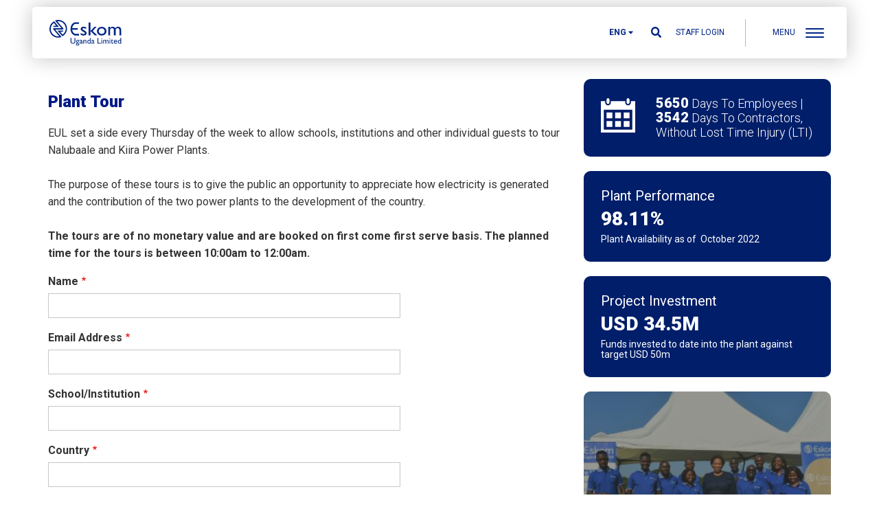

--- FILE ---
content_type: text/html; charset=UTF-8
request_url: https://eskom.co.ug/form/plant-tour
body_size: 10218
content:
<!DOCTYPE html>
<html lang="en" dir="ltr">
  <head>
    <meta charset="utf-8" />
<link rel="canonical" href="https://eskom.co.ug/form/plant-tour" />
<meta name="description" content="EUL is a subsidiary company of Eskom Enterprises SOC Limited South Africa, the investment arm of Eskom Holdings SOC Limited, which has more than 97 years heritage as the leading electricity utility in Africa and is headquartered in Johannesburg South Africa." />
<meta name="abstract" content="EUL is a subsidiary company of Eskom Enterprises SOC Limited South Africa, the investment arm of Eskom Holdings SOC Limited, which has more than 97 years heritage as the leading electricity utility in Africa and is headquartered in Johannesburg South Africa." />
<meta name="keywords" content="Eskom Uganda Limited, Power Generation Uganda, Uganda Power Plants" />
<meta name="Generator" content="Drupal 10 (https://www.drupal.org)" />
<meta name="MobileOptimized" content="width" />
<meta name="HandheldFriendly" content="true" />
<meta name="viewport" content="width=device-width, initial-scale=1.0" />
<link rel="icon" href="/sites/default/files/faviesk_2.png" type="image/png" />

    <title>Plant Tour | Eskom Uganda Limited</title>
    <link rel="stylesheet" media="all" href="/core/modules/system/css/components/ajax-progress.module.css?t6qtqo" />
<link rel="stylesheet" media="all" href="/core/modules/system/css/components/align.module.css?t6qtqo" />
<link rel="stylesheet" media="all" href="/core/modules/system/css/components/autocomplete-loading.module.css?t6qtqo" />
<link rel="stylesheet" media="all" href="/core/modules/system/css/components/fieldgroup.module.css?t6qtqo" />
<link rel="stylesheet" media="all" href="/core/modules/system/css/components/container-inline.module.css?t6qtqo" />
<link rel="stylesheet" media="all" href="/core/modules/system/css/components/clearfix.module.css?t6qtqo" />
<link rel="stylesheet" media="all" href="/core/modules/system/css/components/details.module.css?t6qtqo" />
<link rel="stylesheet" media="all" href="/core/modules/system/css/components/hidden.module.css?t6qtqo" />
<link rel="stylesheet" media="all" href="/core/modules/system/css/components/item-list.module.css?t6qtqo" />
<link rel="stylesheet" media="all" href="/core/modules/system/css/components/js.module.css?t6qtqo" />
<link rel="stylesheet" media="all" href="/core/modules/system/css/components/nowrap.module.css?t6qtqo" />
<link rel="stylesheet" media="all" href="/core/modules/system/css/components/position-container.module.css?t6qtqo" />
<link rel="stylesheet" media="all" href="/core/modules/system/css/components/progress.module.css?t6qtqo" />
<link rel="stylesheet" media="all" href="/core/modules/system/css/components/reset-appearance.module.css?t6qtqo" />
<link rel="stylesheet" media="all" href="/core/modules/system/css/components/resize.module.css?t6qtqo" />
<link rel="stylesheet" media="all" href="/core/modules/system/css/components/sticky-header.module.css?t6qtqo" />
<link rel="stylesheet" media="all" href="/core/modules/system/css/components/system-status-counter.css?t6qtqo" />
<link rel="stylesheet" media="all" href="/core/modules/system/css/components/system-status-report-counters.css?t6qtqo" />
<link rel="stylesheet" media="all" href="/core/modules/system/css/components/system-status-report-general-info.css?t6qtqo" />
<link rel="stylesheet" media="all" href="/core/modules/system/css/components/tabledrag.module.css?t6qtqo" />
<link rel="stylesheet" media="all" href="/core/modules/system/css/components/tablesort.module.css?t6qtqo" />
<link rel="stylesheet" media="all" href="/core/modules/system/css/components/tree-child.module.css?t6qtqo" />
<link rel="stylesheet" media="all" href="/modules/webform/css/webform.element.message.css?t6qtqo" />
<link rel="stylesheet" media="all" href="/core/modules/views/css/views.module.css?t6qtqo" />
<link rel="stylesheet" media="all" href="/modules/blazy/css/blazy.css?t6qtqo" />
<link rel="stylesheet" media="all" href="/modules/blazy/css/components/blazy.loading.css?t6qtqo" />
<link rel="stylesheet" media="all" href="/modules/blazy/css/components/blazy.ratio.css?t6qtqo" />
<link rel="stylesheet" media="all" href="/modules/blazy/css/components/blazy.filter.css?t6qtqo" />
<link rel="stylesheet" media="all" href="/modules/webform/css/webform.form.css?t6qtqo" />
<link rel="stylesheet" media="all" href="/modules/webform/css/webform.element.details.toggle.css?t6qtqo" />
<link rel="stylesheet" media="all" href="/modules/webform/css/webform.element.date.css?t6qtqo" />
<link rel="stylesheet" media="all" href="/themes/businessgroup_zymphonies_theme/includes/bootstrap/css/bootstrap.min.css?t6qtqo" />
<link rel="stylesheet" media="all" href="/themes/businessgroup_zymphonies_theme/css/sm-core-css.css?t6qtqo" />
<link rel="stylesheet" media="all" href="/themes/businessgroup_zymphonies_theme/css/base.css?t6qtqo" />
<link rel="stylesheet" media="all" href="/themes/businessgroup_zymphonies_theme/css/font-awesome.css?t6qtqo" />
<link rel="stylesheet" media="all" href="/themes/businessgroup_zymphonies_theme/css/custom-style.css?t6qtqo" />
<link rel="stylesheet" media="all" href="/themes/businessgroup_zymphonies_theme/css/custom-media.css?t6qtqo" />
<link rel="stylesheet" media="all" href="/themes/businessgroup_zymphonies_theme/css/animation.css?t6qtqo" />
<link rel="stylesheet" media="all" href="/themes/businessgroup_zymphonies_theme/css/magnific-popup.css?t6qtqo" />

    <script src="https://use.fontawesome.com/releases/v5.10.0/js/all.js" defer crossorigin="anonymous"></script>
<script src="https://use.fontawesome.com/releases/v5.10.0/js/v4-shims.js" defer crossorigin="anonymous"></script>

  </head>
  <body class="path-webform">
    <a href="#main-content" class="visually-hidden focusable skip-link">
      Skip to main content
    </a>
    
      <div class="dialog-off-canvas-main-canvas" data-off-canvas-main-canvas>
    

<nav id="nav" class="support_page_nav">
            <div class="nav-wrap">
                <div class="logo">
                    <span>                            <div class="region region-header">
    <div id="block-businessgroup-zymphonies-theme-branding" class="site-branding block block-system block-system-branding-block">
  
      
        <div class="brand logo">
      <a href="/" title="Home" rel="home" class="site-branding__logo">
        <img src="/sites/default/files/Group_2075.png" alt="Home" />
      </a>
    </div>
    </div>

  </div>

                                            </span>
                </div>
                <div class="menu">
                    <ul class="menutop">
                        <li class="lang-switch">
                            
                              <div class="col-md-1 mylang" >
                                        <div id="polyglotLanguageSwitcher" class="">

                                <div class="ct-topbar">
                                    <ul class="list-unstyled list-inline ct-topbar__list">
                                      <li class="ct-language">ENG <i class="fa fa-caret-down"></i>
                                        <ul class="list-unstyled ct-language__dropdown">
                                          <li><a href="#googtrans(en|en)" class="lang-en lang-select" data-lang="en"><img src="/themes/businessgroup_zymphonies_theme/images/engllish.png" alt="Eng"> ENG</a></li>
                                          <li><a href="#googtrans(en|fr)" class="lang-es lang-select" data-lang="fr"><img src="/themes/businessgroup_zymphonies_theme/images/french.png" alt="FRANCE"> FR</a></li>

                                          <li><a href="#googtrans(en|af)"  class="lang-de lang-select" data-lang="af"><img src="/themes/businessgroup_zymphonies_theme/images/af.png" alt="af"> AF</a></li>
                                          <li><a href="#googtrans(en|de)" class="lang-de lang-select" data-lang="de"><img src="/themes/businessgroup_zymphonies_theme/images/gr.png" alt="Deutsch"> DE</a></li>
                                          
                                          <li><a href="#googtrans(en|it)" class="lang-it lang-select" data-lang="it"><img src="/themes/businessgroup_zymphonies_theme/images/it.png" alt="Italiano"> IT</a></li>
                                          <li><a href="#googtrans(en|es)" class="lang-es lang-select" data-lang="es"><img src="/themes/businessgroup_zymphonies_theme/images/sp.png" alt="Espanol"> SP</a></li>
                                        </ul>
                                      </li>
                                    </ul>
                                </div>
                                </div>
                              
                              <script type="text/javascript">
                    function googleTranslateElementInit() {
                      new google.translate.TranslateElement({pageLanguage: 'en', layout: google.translate.TranslateElement.FloatPosition.TOP_LEFT}, 'google_translate_element');
                    }

                    function triggerHtmlEvent(element, eventName) {
                      var event;
                      if (document.createEvent) {
                        event = document.createEvent('HTMLEvents');
                        event.initEvent(eventName, true, true);
                        element.dispatchEvent(event);
                      } else {
                        event = document.createEventObject();
                        event.eventType = eventName;
                        element.fireEvent('on' + event.eventType, event);
                      }
                    }


                    window.onload = function() {
                      jQuery('.lang-select').click(function() {
                      var theLang = jQuery(this).attr('data-lang');
                      jQuery('.goog-te-combo').val(theLang);

                      //alert(jQuery(this).attr('href'));
                      window.location = jQuery(this).attr('href');
                      location.reload();

                    });
                    };
                  </script>
                <script type="text/javascript" src="https://translate.google.com/translate_a/element.js?cb=googleTranslateElementInit"></script>

                          </div>

                        </li>
                        <li class="search">
                            
                            <div class=" mysearch">
                            

                            <div class='search-container' tabindex='1'>
                            <!--Search-->
                              
                                        <div class="region region-search">
    <div class="search-block-form block block-search" data-drupal-selector="search-block-form" id="block-businessgroup-zymphonies-theme-search" role="search">
  
      <h2 class="visually-hidden">Search</h2>
    
      <form action="/search/node" method="get" id="search-block-form" accept-charset="UTF-8">
  <div class="js-form-item form-item js-form-type-search form-item-keys js-form-item-keys form-no-label">
      <label for="edit-keys" class="visually-hidden">Search</label>
        <input title="Enter the terms you wish to search for." data-drupal-selector="edit-keys" type="search" id="edit-keys" name="keys" value="" size="15" maxlength="128" class="form-search" />

        </div>
<div data-drupal-selector="edit-actions" class="form-actions js-form-wrapper form-wrapper" id="edit-actions--2"><input data-drupal-selector="edit-submit" type="submit" id="edit-submit--2" value="Search" class="button js-form-submit form-submit" />
</div>

</form>

  </div>

  </div>

                              
                              <a class='button-search'>
                               <i class='fa fa-search'></i>
                              </a>
                            </div>
                            

                            <!--End Search-->
                      </div>

                        </li>
                        <li>
                            <a href="https://mail.eskom.co.ug/owa" target="_blank">Staff Login</a>
                        </li>
                    </ul>
                    <div class="menu-btn">
                        <div class="menu-btn-txt">MENU</div>
                        <div class="menu-btn-wrap">
                            <span></span>
                            <span></span>
                            <span></span>
                        </div>
                    </div>
                </div>
            </div>
        </nav>


<main class="support_page">

<!-- layout -->
<div id="wrapper">
  <!-- start: Container -->
  <div class="container">
    
    <!--Content top-->
          <!--End Content top-->
    
    <!--start:content -->
  
    <div class="row layout">
      <!--- Start Left SideBar -->
            <!---End Right SideBar -->

      <!--- Start content -->
              <div class="content_layout">
                    <div class="col-md-8 col-sm-8" >
                              

            <!-- Page Title -->
                      <div id="page-title">
              <div id="page-title-inner">
                <!-- start: Container -->
                    <div class="region region-page-title">
    <div id="block-businessgroup-zymphonies-theme-page-title" class="block block-core block-page-title-block">
  
      
      <div class="content">
      
  <h1>Plant Tour</h1>


    </div>
  </div>

  </div>

              </div>
            </div>
                    <!-- End Page Title -->
              <div class="region region-content">
    <div id="block-businessgroup-zymphonies-theme-content" class="block block-system block-system-main-block">
  
      
      <div class="content">
      <form class="webform-submission-form webform-submission-add-form webform-submission-plant-tour-form webform-submission-plant-tour-add-form js-webform-details-toggle webform-details-toggle" data-drupal-selector="webform-submission-plant-tour-add-form" action="/form/plant-tour" method="post" id="webform-submission-plant-tour-add-form" accept-charset="UTF-8">
  
  <div id="edit-markup" class="js-form-item form-item js-form-type-webform-markup form-item-markup js-form-item-markup form-no-label">
        EUL set a side every Thursday of the week to allow schools, institutions and other individual guests to tour Nalubaale and Kiira Power Plants.<br />
<br />
The purpose of these tours is to give the public an opportunity to appreciate how electricity is generated and the contribution of the two power plants to the development of the country.<br />
<br />
<strong>The tours are of no monetary value and are booked on first come first serve basis. The planned time for the tours is between 10:00am to 12:00am.</strong>

        </div>
<div class="js-form-item form-item js-form-type-textfield form-item-name js-form-item-name">
      <label for="edit-name" class="js-form-required form-required">Name</label>
        <input data-drupal-selector="edit-name" type="text" id="edit-name" name="name" value="" size="60" maxlength="255" class="form-text required" required="required" aria-required="true" />

        </div>
<div class="js-form-item form-item js-form-type-email form-item-email-address js-form-item-email-address">
      <label for="edit-email-address" class="js-form-required form-required">Email Address</label>
        <input data-drupal-selector="edit-email-address" type="email" id="edit-email-address" name="email_address" value="" size="60" maxlength="254" class="form-email required" required="required" aria-required="true" />

        </div>
<div class="js-form-item form-item js-form-type-textfield form-item-school-institution js-form-item-school-institution">
      <label for="edit-school-institution" class="js-form-required form-required">School/Institution</label>
        <input data-drupal-selector="edit-school-institution" type="text" id="edit-school-institution" name="school_institution" value="" size="60" maxlength="255" class="form-text required" required="required" aria-required="true" />

        </div>
<div class="js-form-item form-item js-form-type-textfield form-item-country js-form-item-country">
      <label for="edit-country" class="js-form-required form-required">Country</label>
        <input data-drupal-selector="edit-country" type="text" id="edit-country" name="country" value="" size="60" maxlength="255" class="form-text required" required="required" aria-required="true" />

        </div>
<div class="js-form-item form-item js-form-type-textfield form-item-district js-form-item-district">
      <label for="edit-district">District</label>
        <input data-drupal-selector="edit-district" type="text" id="edit-district" name="district" value="" size="60" maxlength="255" class="form-text" />

        </div>
<div class="js-form-item form-item js-form-type-date form-item-date js-form-item-date">
      <label for="edit-date" class="js-form-required form-required">Date</label>
        <input min="2026-01-17" data-min-year="2026" data-days="1,2,3,4,5" type="date" data-drupal-selector="edit-date" id="edit-date" name="date" value="" class="form-date required" required="required" aria-required="true" />

        </div>
<div class="js-form-item form-item js-form-type-textfield form-item-number-of-people js-form-item-number-of-people">
      <label for="edit-number-of-people" class="js-form-required form-required">Number of People</label>
        <input data-drupal-selector="edit-number-of-people" type="text" id="edit-number-of-people" name="number_of_people" value="" size="60" maxlength="255" class="form-text required" required="required" aria-required="true" />

        </div>
<div class="js-form-item form-item js-form-type-textarea form-item-additional-information js-form-item-additional-information">
      <label for="edit-additional-information" class="js-form-required form-required">Additional Information</label>
        <div>
  <textarea data-drupal-selector="edit-additional-information" id="edit-additional-information" name="additional_information" rows="5" cols="60" class="form-textarea required" required="required" aria-required="true"></textarea>
</div>

        </div>
<input autocomplete="off" data-drupal-selector="form-umismnejldbbcgz3etc-okm3cj1hzpua9pou7lkhpfi" type="hidden" name="form_build_id" value="form-uMiSMNEJLdBBCgZ3eTC-okM3cJ1HzPUa9POu7LkHPFI" />
<input data-drupal-selector="edit-webform-submission-plant-tour-add-form" type="hidden" name="form_id" value="webform_submission_plant_tour_add_form" />
<input data-drupal-selector="edit-honeypot-time" type="hidden" name="honeypot_time" value="2TOFDGr4upSw268mcN1fK3mhzB_DSzW2jwlMsFric9U" />
<div data-drupal-selector="edit-actions" class="form-actions js-form-wrapper form-wrapper" id="edit-actions"><input class="webform-button--submit button button--primary js-form-submit form-submit" data-drupal-selector="edit-submit" type="submit" id="edit-submit" name="op" value="Submit" />

</div>
<div class="url-textfield js-form-wrapper form-wrapper" style="display: none !important;"><div class="js-form-item form-item js-form-type-textfield form-item-url js-form-item-url">
      <label for="edit-url">Leave this field blank</label>
        <input autocomplete="off" data-drupal-selector="edit-url" type="text" id="edit-url" name="url" value="" size="20" maxlength="128" class="form-text" />

        </div>
</div>


  
</form>

    </div>
  </div>

  </div>

          </div>
        </div>
            <!---End content -->

      <!--- Start Right SideBar -->
              <div class="sidebar">
          <div class="col-md-4 col-sm-4" >
              <div class="region region-sidebar-second">
    <div class="views-element-container block block-views block-views-blockrisk-calendar-block-1" id="block-views-block-risk-calendar-block-1-2">
  
      
      <div class="content">
      <div><div class="js-view-dom-id-5778889df2986d0131ff852c5cab14568206ff5604b3afa5a415e90f6c823d6c">
  
  
  

  
  
  

      <div class="views-row">
    <div class="views-field views-field-type"><span class="field-content"><div class="rcontatiner">
<div class="rdays"><span id="dateDay"></span> Days To Employees | <span id="dateDay2"></span> Days To Contractors,  Without Lost Time Injury (LTI)</div>
</div></span></div>
  </div>

    

  
  

  
  
</div>
</div>

    </div>
  </div>
<div class="views-element-container block block-views block-views-blockplant-performance-block-1" id="block-views-block-plant-performance-block-1-2">
  
      <h2 class="title">Plant Performance</h2>
      
      <div class="content">
      <div><div class="js-view-dom-id-27f221ed6de57e70a9c9c380d212a0bc02e77b551d7b2177947f8eac774f98db">
  
  
  

  
  
  

      <div class="views-row">
    <div class="views-field views-field-field-figure"><div class="field-content">98.11% </div></div><div class="views-field views-field-body"><div class="field-content"><p>Plant Availability as of  October 2022 </p></div></div>
  </div>

    

  
  

  
  
</div>
</div>

    </div>
  </div>
<div class="views-element-container block block-views block-views-blockplant-performance-block-2" id="block-views-block-plant-performance-block-2-2">
  
      <h2 class="title">Project Investment</h2>
      
      <div class="content">
      <div><div class="js-view-dom-id-c78d2b877211ed428f8647827b4d993a4d1a9dac0a19d858e0206cf52f181087">
  
  
  

  
  
  

      <div class="views-row">
    <div class="views-field views-field-field-figure"><div class="field-content">USD 34.5m</div></div><div class="views-field views-field-body"><div class="field-content"><p>Funds invested to date into the plant against target USD 50m</p></div></div>
  </div>

    

  
  

  
  
</div>
</div>

    </div>
  </div>
<div class="views-element-container block block-views block-views-blocknews-block-4" id="block-views-block-news-block-4">
  
      
      <div class="content">
      <div><div class="js-view-dom-id-a9a077678e0b90e2069927d35241b460bf8add1af49f5675d755e66cfe93abaf">
  
  
  

  
  
  

      <div class="views-row">
    <div class="views-field views-field-field-image"><div class="field-content">  <img loading="lazy" src="/sites/default/files/styles/homebignews/public/2022-06/DSC_1232%20%282%29_0.JPG?itok=nwDHt6Iy" width="300" height="150" alt="" />


</div></div><div class="views-field views-field-title"><h3 class="field-content"><a href="/news/eskom-uganda-limited-marks-world-environment-day" hreflang="en"> Eskom Uganda Limited Marks World Environment Day.</a></h3></div><div class="views-field views-field-body"><span class="field-content">On 5th June 2022, Eskom Uganda Limited joined the rest of the world to commemorate the World Environment Day. The day was set apart by the United Nations General Assembly in 1972 and has been celebrated by each member state since then. It is also a day for each Member State to reaffirm her…</span></div>
  </div>

    

  
  <div class="more-link"><a href="/news">Get All ESKOM News</a></div>


  
  
</div>
</div>

    </div>
  </div>

  </div>

          </div>
        </div>
            <!---End Right SideBar -->
      
    </div>
    <!--End Content -->

    <!--Start Content Bottom-->
        <!--End Content Bottom-->
  </div>
</div>
<!-- End layout -->


                <div class="footer-bottom"> 
                <div class="container">
                <div class="row">

                <div class="col-md-3 col-sm-3">
                      <!-- Top widget first region -->
                                <div class="region region-bottom-first">
    <div id="block-eskombottomlogo" class="block block-block-content block-block-contentb67458f6-1930-413d-a49e-7e387a045e16">
  
      
      <div class="content">
      
            <div><p><img alt="eskomlogo" data-entity-type="file" data-entity-uuid="ca9201f9-1ebf-4715-abc6-f83e03d3d9e9" src="/sites/default/files/inline-images/Group%2078.png" width="184" height="66" loading="lazy" /></p>
</div>
      
    </div>
  </div>

  </div>

                      <!-- End top widget third region --> 
                </div>
                <div class="col-md-3 col-sm-3">
                      <!-- Top widget first region -->
                                <div class="region region-bottom-second">
    <nav role="navigation" aria-labelledby="block-bottommenu-menu" id="block-bottommenu">
            
  <h2 class="visually-hidden" id="block-bottommenu-menu">Bottom Menu</h2>
  

        
              <ul class="menu">
                    <li class="menu-item">
        <a href="/index.php/page/contact-us" data-drupal-link-system-path="node/366">Contact Us</a>
              </li>
                <li class="menu-item">
        <a href="/index.php/faqs" data-drupal-link-system-path="faqs">FAQs</a>
              </li>
                <li class="menu-item">
        <a href="/index.php/press-release" data-drupal-link-system-path="press-release">Press Releases</a>
              </li>
                <li class="menu-item">
        <a href="/index.php/page/sheq-safety-health-environment-and-quality" data-drupal-link-system-path="node/287">SHEQ</a>
              </li>
        </ul>
  


  </nav>

  </div>

                      <!-- End top widget third region --> 
                </div>
                <div class="col-md-3 col-sm-3">
                      <!-- Top widget first region -->
                                <div class="region region-bottom-third">
    <div class="views-element-container block block-views block-views-blockcontacts-block-1" id="block-views-block-contacts-block-1">
  
      
      <div class="content">
      <div><div class="js-view-dom-id-eadc87a4db7398ba538bb039a80494f3aa4c6d94638c96e6fb2030f160e94430">
  
  
  

  
  
  

      <div class="views-row">
    <div class="views-field views-field-type"><span class="field-content"><div class="phonecontainer">
<div class="jinjaconatiner">
<div class="jinjacss">
<span>JINJA</span>
+256 332 240 400
</div>
<div class="kampalacss">
<span>KAMPALA</span>
+256 332 240 401

</div>
</div>

</div></span></div>
  </div>

    

  
  

  
  
</div>
</div>

    </div>
  </div>
<nav role="navigation" aria-labelledby="block-contactsmenu-menu" id="block-contactsmenu">
            
  <h2 class="visually-hidden" id="block-contactsmenu-menu">Contacts Menu</h2>
  

        
              <ul class="menu">
                    <li class="menu-item">
        <a href="/page/contact-us" data-drupal-link-system-path="node/366">Send us a message</a>
              </li>
                <li class="menu-item">
        <a href="/page/find-us-location-and-address" data-drupal-link-system-path="node/202">Find us (Location and Address)</a>
              </li>
        </ul>
  


  </nav>

  </div>

                      <!-- End top widget third region --> 
                </div>
                <div class="col-md-3 col-sm-3">
                      <!-- Top widget first region -->
                                <div class="region region-bottom-forth">
    <nav role="navigation" aria-labelledby="block-sociallinks-2-menu" id="block-sociallinks-2">
            
  <h2 class="visually-hidden" id="block-sociallinks-2-menu">Social Links</h2>
  

        
              <ul class="menu">
                    <li aria-label="Facebook" class="menu-item">
        <a href="https://www.facebook.com/EskomUgandaLtd/" target="_blank"><i class="fa fa-facebook-square" aria-hidden="true"></i></a>
              </li>
                <li aria-label="Linkedin" class="menu-item">
        <a href="/" data-drupal-link-system-path="&lt;front&gt;"><i class="fa fa-linkedin" aria-hidden="true"></i></a>
              </li>
                <li aria-label="Twitter" class="menu-item">
        <a href="https://twitter.com/Eskomug" target="_blank"><i class="fa fa-twitter-square" aria-hidden="true"></i></a>
              </li>
        </ul>
  


  </nav>
<div id="block-planttour" class="block block-block-content block-block-contentcc13bb65-3b69-4808-ad78-f8b0b362be2e">
  
      
      <div class="content">
      
            <div><p><br /><a href="/form/plant-tour"><img alt="Plant Tour" data-entity-type="file" data-entity-uuid="bb07ca83-cbaa-4523-bc68-7514125ed471" src="/sites/default/files/inline-images/plant_tour_1.png" width="150" height="137" loading="lazy" /></a></p>
</div>
      
    </div>
  </div>

  </div>

                      <!-- End top widget third region --> 
                </div>
        
                </div>
                </div>
                </div>




                <div class="copyright">
                  <div class="container">
                    <div class="row">

                      <div class="col-md-1 col-sm-1">
                        <p><span>© 2026 </span> </p>
                          
                      </div>
                      <div class="col-md-7 col-sm-7">
                        <p><a class="termscss" href="#">Terms of Use</a> | <a href="#" class="pcss">Privacy Policy</a> | <span class="siteby">Site by <a href="http://nwt.ug" target="_blank">NWT</a></span></p>
                          
                      </div>
                      <div class="col-md-4 col-sm-4">
                        <p>Regulated by Electricity Regulatory Authority</p>
                          
                      </div>
                      <!-- End Copyright -->

                     
                      
                    </div>
                  </div>
                </div>
                <script type="text/javascript">

                    var today = new Date();
                    var date = (today.getMonth()+1)+'/'+today.getDate()+'/'+today.getFullYear();
                    var date1 = new Date("7/30/2010");
                    var date3 = new Date("5/7/2016");
                    var date2 = new Date(date);
                    var diffDays = parseInt((date2 - date1) / (1000 * 60 * 60 * 24), 10); 
                    var diffDays2 = parseInt((date2 - date3) / (1000 * 60 * 60 * 24), 10); 

                    //alert(date );
                    document.getElementById("dateDay").innerHTML = diffDays;
                    document.getElementById("dateDay2").innerHTML = diffDays2;
                </script>
              </main>

     <nav class="side-nav">
            <div class="side-nav-wrap">
                <ul>
                    <li class="list-item">
                        <div class="list-item-name">Home</div>
                        <div class="list-item-list">
                            <ol>
                                <li><a href="/">Welcome Home</a></li>
                                
                            </ol>
                        </div>
                    </li>
                    <li class="list-item">
                        <div class="list-item-name">About Us</div>
                        <div class="list-item-list">
                              <div class="region region-about-menu">
    <nav role="navigation" aria-labelledby="block-aboutus-menu" id="block-aboutus">
            
  <h2 class="visually-hidden" id="block-aboutus-menu">History</h2>
  

        
              <ul class="menu">
                    <li class="menu-item">
        <a href="/page/who-we-are" data-drupal-link-system-path="node/33">Who We Are</a>
              </li>
                <li class="menu-item">
        <a href="/page/history" data-drupal-link-system-path="node/142">History</a>
              </li>
                <li class="menu-item">
        <a href="/page/mission-vision-and-values" data-drupal-link-system-path="node/143">Vision, Mission and Values</a>
              </li>
                <li class="menu-item">
        <a href="/eskom-team" data-drupal-link-system-path="eskom-team">Leadership and Governance</a>
              </li>
                <li class="menu-item">
        <a href="/page/our-people" data-drupal-link-system-path="node/285">Our People</a>
              </li>
        </ul>
  


  </nav>

  </div>

                        </div>
                    </li>
                    <li class="list-item">
                        <div class="list-item-name">Our Business</div>
                        <div class="list-item-list">
                              <div class="region region-business-menu">
    <nav role="navigation" aria-labelledby="block-ourbusiness-menu" id="block-ourbusiness">
            
  <h2 class="visually-hidden" id="block-ourbusiness-menu">Our Business</h2>
  

        
              <ul class="menu">
                    <li class="menu-item">
        <a href="/index.php/page/what-we-do" data-drupal-link-system-path="node/144">What We Do</a>
              </li>
                <li class="menu-item">
        <a href="/index.php/page/eul-governing-agreements" data-drupal-link-system-path="node/279">EUL Governing Agreements</a>
              </li>
                <li class="menu-item">
        <a href="/index.php/page/our-way-work" data-drupal-link-system-path="node/276">Our Way of Work</a>
              </li>
                <li class="menu-item">
        <a href="/index.php/projects" data-drupal-link-system-path="projects">Completed Projects</a>
              </li>
                <li class="menu-item">
        <a href="/index.php/ongoing-projects" data-drupal-link-system-path="ongoing-projects">Ongoing Projects</a>
              </li>
                <li class="menu-item">
        <a href="/index.php/page/facts-figures" data-drupal-link-system-path="node/100">Facts and Figures</a>
              </li>
                <li class="menu-item">
        <a href="/index.php/page/sheq-safety-health-environment-and-quality" data-drupal-link-system-path="node/287">SHEQ (Safety, Health, Environment and Quality)</a>
              </li>
                <li class="menu-item menu-item--active-trail">
        <a href="/index.php/form/plant-tour" data-drupal-link-system-path="webform/plant_tour" class="is-active">Plant Tours</a>
              </li>
        </ul>
  


  </nav>

  </div>

                        </div>
                    </li>
                    <li class="list-item">
                        <div class="list-item-name">Corporate Social Investiments (CSI) Projects</div>
                        <div class="list-item-list">
                              <div class="region region-cop-menu">
    <nav role="navigation" aria-labelledby="block-csimenu-menu" id="block-csimenu">
            
  <h2 class="visually-hidden" id="block-csimenu-menu">CSI Menu</h2>
  

        
              <ul class="menu">
                    <li class="menu-item">
        <a href="/page/about-csi" data-drupal-link-system-path="node/280">About CSI</a>
              </li>
                <li class="menu-item">
        <a href="/eul-legacy-projects" data-drupal-link-system-path="eul-legacy-projects">EUL Legacy Projects</a>
              </li>
                <li class="menu-item">
        <a href="/csi-projects" data-drupal-link-system-path="csi-projects">CSI Projects</a>
              </li>
        </ul>
  


  </nav>

  </div>

                        </div>
                    </li>
                    <li class="list-item">
                        <div class="list-item-name">Media</div>
                        <div class="list-item-list">
                              <div class="region region-media-menu">
    <nav role="navigation" aria-labelledby="block-media-menu" id="block-media">
            
  <h2 class="visually-hidden" id="block-media-menu">Media</h2>
  

        
              <ul class="menu">
                    <li class="menu-item">
        <a href="/news" data-drupal-link-system-path="news">News</a>
              </li>
                <li class="menu-item">
        <a href="/events" data-drupal-link-system-path="events">Events</a>
              </li>
                <li class="menu-item">
        <a href="/md-blog" data-drupal-link-system-path="md-blog">MD Blog</a>
              </li>
                <li class="menu-item">
        <a href="/press-release" data-drupal-link-system-path="press-release">Press Releases</a>
              </li>
                <li class="menu-item">
        <a href="/daily-press-review" data-drupal-link-system-path="daily-press-review">Daily Press Review</a>
              </li>
                <li class="menu-item">
        <a href="/photo-gallery" data-drupal-link-system-path="photo-gallery">Photo Gallery</a>
              </li>
        </ul>
  


  </nav>

  </div>

                        </div>
                    </li>
                    <li class="list-item">
                        <div class="list-item-name">Jobs And Tenders</div>
                        <div class="list-item-list">
                             <div class="region region-opp-menu">
    <nav role="navigation" aria-labelledby="block-opportunities-menu" id="block-opportunities">
            
  <h2 class="visually-hidden" id="block-opportunities-menu">Opportunities</h2>
  

        
              <ul class="menu">
                    <li class="menu-item">
        <a href="/index.php/job-opportunities" data-drupal-link-system-path="job-opportunities">Job Opportunities</a>
              </li>
                <li class="menu-item">
        <a href="/index.php/tenders" data-drupal-link-system-path="tenders">Tenders</a>
              </li>
                <li class="menu-item">
        <a href="/index.php/form/application-form" data-drupal-link-system-path="webform/application_form">Application Form</a>
              </li>
                <li class="menu-item">
        <a href="/index.php/page/eul-departments" data-drupal-link-system-path="node/308">EUL Departments</a>
              </li>
        </ul>
  


  </nav>

  </div>

                        </div>
                    </li>
                    

                    <li class="list-item">
                        <div class="list-item-name">Contact Us</div>
                        <div class="list-item-list">
                              <div class="region region-contact-menu">
    <nav role="navigation" aria-labelledby="block-contactsmenu-2-menu" id="block-contactsmenu-2">
            
  <h2 class="visually-hidden" id="block-contactsmenu-2-menu">Contacts Menu</h2>
  

        
              <ul class="menu">
                    <li class="menu-item">
        <a href="/page/contact-us" data-drupal-link-system-path="node/366">Send us a message</a>
              </li>
                <li class="menu-item">
        <a href="/page/find-us-location-and-address" data-drupal-link-system-path="node/202">Find us (Location and Address)</a>
              </li>
        </ul>
  


  </nav>

  </div>

                        </div>
                    </li>
                </ul>
            </div>
        </nav>
        <svg width="0" height="0">
            <symbol id="arrow-d" viewBox="0 0 15.06 9.77">
                <path id="Path_36" data-name="Path 36" d="M542.93,874.79l-7.53-7.54,2.24-2.24,5.29,5.29,5.29-5.29,2.24,2.24Z" transform="translate(-535.4 -865.01)" fill="#fff"/>
            </symbol>
        </svg>
  </div>

    
    <script type="application/json" data-drupal-selector="drupal-settings-json">{"path":{"baseUrl":"\/","scriptPath":null,"pathPrefix":"","currentPath":"webform\/plant_tour","currentPathIsAdmin":false,"isFront":false,"currentLanguage":"en"},"pluralDelimiter":"\u0003","suppressDeprecationErrors":true,"ajaxPageState":{"libraries":"blazy\/blazy,blazy\/classlist,blazy\/compat,blazy\/filter,blazy\/load,blazy\/polyfill,blazy\/promise,blazy\/raf,blazy\/ratio,blazy\/webp,businessgroup_zymphonies_theme\/bootstrap,businessgroup_zymphonies_theme\/global-components,drift\/drift,fontawesome\/fontawesome.svg,fontawesome\/fontawesome.svg.shim,system\/base,views\/views.module,webform\/webform.element.date,webform\/webform.element.details.save,webform\/webform.element.details.toggle,webform\/webform.element.message,webform\/webform.form","theme":"businessgroup_zymphonies_theme","theme_token":null},"ajaxTrustedUrl":{"form_action_p_pvdeGsVG5zNF_XLGPTvYSKCf43t8qZYSwcfZl2uzM":true,"\/search\/node":true},"drift":{"identifier":"hxs2bx9wshkt"},"blazy":{"loadInvisible":false,"offset":100,"saveViewportOffsetDelay":50,"validateDelay":25,"loader":true,"unblazy":false,"compat":true},"blazyIo":{"disconnect":false,"rootMargin":"0px","threshold":[0,0.25,0.5,0.75,1]},"webform":{"dateFirstDay":0},"user":{"uid":0,"permissionsHash":"a1a2aefb6c08525f499ebf2a4a910781b89ca5f4ccf6a400a0488febfeac223e"}}</script>
<script src="/modules/blazy/js/polyfill/blazy.polyfill.min.js?t6qtqo"></script>
<script src="/core/assets/vendor/jquery/jquery.min.js?v=3.6.3"></script>
<script src="/modules/blazy/js/polyfill/blazy.classlist.min.js?t6qtqo"></script>
<script src="/modules/blazy/js/polyfill/blazy.promise.min.js?t6qtqo"></script>
<script src="/modules/blazy/js/polyfill/blazy.raf.min.js?t6qtqo"></script>
<script src="/core/assets/vendor/once/once.min.js?v=1.0.1"></script>
<script src="/core/misc/drupalSettingsLoader.js?v=10.0.7"></script>
<script src="/core/misc/drupal.js?v=10.0.7"></script>
<script src="/core/misc/drupal.init.js?v=10.0.7"></script>
<script src="/core/misc/debounce.js?v=10.0.7"></script>
<script src="/modules/blazy/js/dblazy.min.js?t6qtqo"></script>
<script src="/modules/blazy/js/plugin/blazy.dataset.min.js?t6qtqo"></script>
<script src="/modules/blazy/js/plugin/blazy.viewport.min.js?t6qtqo"></script>
<script src="/modules/blazy/js/plugin/blazy.dom.min.js?t6qtqo"></script>
<script src="/modules/blazy/js/plugin/blazy.xlazy.min.js?t6qtqo"></script>
<script src="/modules/blazy/js/plugin/blazy.observer.min.js?t6qtqo"></script>
<script src="/modules/blazy/js/plugin/blazy.loading.min.js?t6qtqo"></script>
<script src="/modules/blazy/js/polyfill/blazy.webp.min.js?t6qtqo"></script>
<script src="/modules/blazy/js/base/blazy.base.min.js?t6qtqo"></script>
<script src="/modules/blazy/js/base/blazy.min.js?t6qtqo"></script>
<script src="/modules/blazy/js/base/io/bio.min.js?t6qtqo"></script>
<script src="/modules/blazy/js/base/io/bio.media.min.js?t6qtqo"></script>
<script src="/modules/blazy/js/base/blazy.drupal.min.js?t6qtqo"></script>
<script src="/modules/blazy/js/components/blazy.filter.min.js?t6qtqo"></script>
<script src="/modules/blazy/js/blazy.load.min.js?t6qtqo"></script>
<script src="/modules/blazy/js/blazy.compat.min.js?t6qtqo"></script>
<script src="/core/assets/vendor/tabbable/index.umd.min.js?v=6.0.1"></script>
<script src="/modules/drift/js/script.js?v=1.x"></script>
<script src="/core/misc/progress.js?v=10.0.7"></script>
<script src="/core/assets/vendor/loadjs/loadjs.min.js?v=4.2.0"></script>
<script src="/core/misc/ajax.js?v=10.0.7"></script>
<script src="/themes/businessgroup_zymphonies_theme/includes/bootstrap/js/bootstrap.min.js?v=1.x"></script>
<script src="/themes/businessgroup_zymphonies_theme/js/jquery.smartmenus.min.js?t6qtqo"></script>
<script src="/themes/businessgroup_zymphonies_theme/js/custom.js?t6qtqo"></script>
<script src="/themes/businessgroup_zymphonies_theme/js/jquery.magnific-popup.min.js?t6qtqo"></script>
<script src="/modules/webform/js/webform.element.details.save.js?v=10.0.7"></script>
<script src="/modules/webform/js/webform.element.message.js?v=10.0.7"></script>
<script src="/core/misc/form.js?v=10.0.7"></script>
<script src="/modules/webform/js/webform.behaviors.js?v=10.0.7"></script>
<script src="/core/misc/states.js?v=10.0.7"></script>
<script src="/modules/webform/js/webform.states.js?v=10.0.7"></script>
<script src="/modules/webform/js/webform.form.js?v=10.0.7"></script>
<script src="/core/misc/announce.js?v=10.0.7"></script>
<script src="/modules/webform/js/webform.element.details.toggle.js?v=10.0.7"></script>

  </body>
</html>


--- FILE ---
content_type: text/css
request_url: https://eskom.co.ug/themes/businessgroup_zymphonies_theme/css/custom-style.css?t6qtqo
body_size: 61081
content:
@import url('https://fonts.googleapis.com/css?family=Roboto:100,300,400,700,900&display=swap');

/* --------------------------------------------- 
* Filename:     custom-style.css
* Version:      1.0.0 (2016-02-04)
* Website:      http://www.zymphonies.com
* Description:  Global Styles
* Author:       Zymphonies Team
                info@zymphonies.com
-----------------------------------------------*/

html {
    -ms-text-size-adjust: 100%;
    -webkit-font-smoothing: subpixel-antialiased;
    -webkit-font-smoothing: antialiased;
    -webkit-text-size-adjust: 100%;
    text-rendering: optimizeLegibility;
    -moz-osx-font-smoothing: grayscale
}

body {
    overflow-x: hidden;
    height: 100%
}

a,
a:focus,
a:hover {
    -webkit-text-decoration-skip: objects;
    text-decoration: none;
    cursor: pointer
}

h1 {
    font-size: 2em;
    margin: 0 0 .67em
}

hr {
    -webkit-box-sizing: content-box;
    box-sizing: content-box;
    height: 0;
    overflow: visible
}

pre {
    font-family: monospace, monospace;
    font-size: 1em
}

abbr[title] {
    border-bottom: none;
    text-decoration: underline;
    -webkit-text-decoration: underline dotted;
    text-decoration: underline dotted
}

b,
strong {
    font-weight: bolder
}

code,
kbd,
samp {
    font-family: monospace, monospace;
    font-size: 1em
}

small {
    font-size: 80%
}

sub,
sup {
    font-size: 75%;
    line-height: 0;
    position: relative;
    vertical-align: baseline
}

sub {
    bottom: -.25em
}

sup {
    top: -.5em
}

img {
    border-style: none
}

button,
input,
optgroup,
select,
textarea {
    font-family: inherit;
    font-size: 100%;
    line-height: 1.15;
    margin: 0
}

button,
input {
    overflow: visible
}

button,
select {
    text-transform: none
}

[type=button],
[type=reset],
[type=submit],
button {
    -webkit-appearance: button
}

[type=button]::-moz-focus-inner,
[type=reset]::-moz-focus-inner,
[type=submit]::-moz-focus-inner,
button::-moz-focus-inner {
    border-style: none;
    padding: 0
}

[type=button]:-moz-focusring,
[type=reset]:-moz-focusring,
[type=submit]:-moz-focusring,
button:-moz-focusring {
    outline: 1px dotted ButtonText
}

fieldset {
    padding: .35em .75em .625em
}

legend {
    -webkit-box-sizing: border-box;
    box-sizing: border-box;
    color: inherit;
    display: table;
    max-width: 100%;
    padding: 0;
    white-space: normal
}

progress {
    vertical-align: baseline
}

textarea {
    overflow: auto
}

[type=checkbox],
[type=radio] {
    -webkit-box-sizing: border-box;
    box-sizing: border-box;
    padding: 0
}

[type=number]::-webkit-inner-spin-button,
[type=number]::-webkit-outer-spin-button {
    height: auto
}

[type=search] {
    -webkit-appearance: textfield;
    outline-offset: -2px
}

[type=search]::-webkit-search-decoration {
    -webkit-appearance: none
}

::-webkit-file-upload-button {
    -webkit-appearance: button;
    font: inherit
}

details {
    display: block
}

summary {
    display: list-item
}

[hidden],
template {
    display: none
}

@media print {
    *,
     :after,
     :before {
        color: #000!important;
        text-shadow: none!important;
        background: 0 0!important;
        -webkit-box-shadow: none!important;
        box-shadow: none!important
    }
    a,
    a:visited {
        text-decoration: underline
    }
    a[href]:after {
        content: " (" attr(href) ")"
    }
    abbr[title]:after {
        content: " (" attr(title) ")"
    }
    a[href^="#"]:after,
    a[href^="javascript:"]:after {
        content: ""
    }
    blockquote,
    pre {
        border: 1px solid #999;
        page-break-inside: avoid
    }
    thead {
        display: table-header-group
    }
    img,
    tr {
        page-break-inside: avoid
    }
    img {
        max-width: 100%!important
    }
    h2,
    h3,
    p {
        orphans: 3;
        widows: 3
    }
    h2,
    h3 {
        page-break-after: avoid
    }
    .navbar {
        display: none
    }
    .btn>.caret,
    .dropup>.btn>.caret {
        border-top-color: #000!important
    }
    .label {
        border: 1px solid #000
    }
    .table {
        border-collapse: collapse!important
    }
    .table td,
    .table th {
        background-color: #fff!important
    }
    .table-bordered td,
    .table-bordered th {
        border: 1px solid #ddd!important
    }
}

a {
    position: relative;
    text-decoration: none
}

* {
    margin: 0;
    padding: 0;
    border: none;
    outline: none;
    font-size: 100%
}

*,
:after,
:before,
html {
    -webkit-box-sizing: border-box;
    box-sizing: border-box;
    border: none
}

#nav {
    position: fixed;
    top: 50px;
    left: 0;
    width: 100%;
    height: 75px;
    z-index: 99;
}

.support_page_nav {
    top: 10px !important;
}

.support_page_nav .nav-wrap {
    -webkit-box-shadow: 0 0 30px rgba(16, 14, 23, .25);
    box-shadow: 0 0 30px rgba(16, 14, 23, .25);
}

.nav-wrap {
    width: 92.67936%;
    max-width: 1200px;
    height: 100%;
    background: #fff;
    border-radius: 5px;
    margin: auto;
    -webkit-box-pack: justify;
    -ms-flex-pack: justify;
    justify-content: space-between;
    padding: 20px 25px;
    -webkit-transition: .3s;
    -o-transition: .3s;
    transition: .3s
}

.nav-wrap,
.nav-wrap .menu,
.nav-wrap .menu ul.menutop {
    display: -webkit-box;
    display: -ms-flexbox;
    display: flex;
    -webkit-box-align: center;
    -ms-flex-align: center;
    align-items: center
}

.nav-wrap .menu,
.nav-wrap .menu ul.menutop {
    -webkit-box-pack: center;
    -ms-flex-pack: center;
    justify-content: center;
    list-style: none
}

.menu ul.menutop {
    display: none;
    margin: 0;
    padding: 0;
}

.menu ul.menutop li {
    font-size: 12px;
    color: #002686;
    text-transform: uppercase
}

.menu ul.menutop li:last-child {
    margin-right: 0
}

.menu ul.menutop li a {
    color: inherit
}

.menu .search {
    width: 40px;
    margin-right: 7px;
}

.menu-btn {
    width: 123px;
    height: 40px;
    padding-left: 30px;
    margin-left: 30px;
    cursor: pointer;
    display: -webkit-box;
    display: -ms-flexbox;
    display: flex;
    -webkit-box-pack: center;
    -ms-flex-pack: center;
    justify-content: center;
    -webkit-box-align: center;
    -ms-flex-align: center;
    align-items: center;
    border-left: 1px solid #c0b4a6
}

.menu-btn:focus {
    outline: 1px dotted currentColor
}

.menu-btn .menu-btn-wrap {
    width: 27px
}

.menu-btn .menu-btn-wrap span {
    display: block;
    width: 100%;
    height: 2px;
    border-radius: 5px;
    background: #002686;
    margin-bottom: 4px;
    -webkit-transition: .3s;
    -o-transition: .3s;
    transition: .3s
}

.menu-btn .menu-btn-wrap span:last-child {
    margin-bottom: 0
}

.menu-btn-txt {
    display: block;
    opacity: 1;
    font-size: 12px;
    color: #002686;
    margin-right: 15px
}

.menu-btn.on span {
    background: #fff
}

.menu-btn.on span:first-child {
    -webkit-transform: rotate(44deg) translateX(5px) translateY(4px);
    -ms-transform: rotate(44deg) translateX(5px) translateY(4px);
    transform: rotate(44deg) translateX(5px) translateY(4px)
}

.menu-btn.on span:nth-child(2) {
    opacity: 0
}

.menu-btn.on span:nth-child(3) {
    -webkit-transform: rotate(-44deg) translateX(5px) translateY(-4px);
    -ms-transform: rotate(-44deg) translateX(5px) translateY(-4px);
    transform: rotate(-44deg) translateX(5px) translateY(-4px)
}

.nav-wrap.off {
    background: transparent
}

.nav-wrap.off .menu-btn-wrap span {
    background: #002686;
    -webkit-transition: .3s;
    -o-transition: .3s;
    transition: .3s
}

.nav-wrap.off .menu-btn-txt {
    color: #002686
}

.side-nav {
    position: fixed;
    top: 0;
    right: -100%;
    width: 100%;
    height: 100vh;
    -webkit-transition: .5s;
    -o-transition: .5s;
    transition: .5s;
    background: #fff;
    z-index: 9;
    overflow: scroll
}

.side-nav li,
.side-nav ol,
.side-nav ul {
    list-style: none;
    margin: 0;
    padding: 0
}

.side-nav .list-item {
    padding-bottom: 15px;
    margin-bottom: 15px
}

.side-nav .list-item-name {
    cursor: pointer;
    position: relative;
    -webkit-transition: .3s;
    -o-transition: .3s;
    transition: .3s;
    color: #002686;
    font-weight: 900;
    font-size: 18px;
    padding-right: 30px;
}

.side-nav .list-item-list {
    display: none;
    padding-top: 15px;
    color: #002686
}

.side-nav .list-item-list ol {
    padding-bottom: 5px
}

.side-nav .list-item-list a {
    color: #002686;
    -webkit-transition: .3s;
    -o-transition: .3s;
    transition: .3s;
    font-weight: bold;
}

.side-nav .list-item-list a:hover {
    color: #aaa
}

.side-nav .list-item-list li {
    display: inline-block;
    margin-right: 10px;
    position: relative;
    padding-left: 10px;
    font-size: 13px;
}

.side-nav .list-item-list li:before {
    content: '';
    display: block;
    width: 2px;
    height: 2px;
    position: absolute;
    top: 50%;
    left: 0;
    transform: translateX(0) translateY(-50%);
    background: #002686;
}

.side-nav .list-item-list li:first-child {
    padding-left: 0;
}

.side-nav .list-item-list li:first-child:before {
    display: none;
}

.side-nav .list-item-list.default {
    display: block
}

.side-nav .list-item-name:after {
    content: "";
    font-size: 20px;
    width: 13px;
    height: 13px;
    position: absolute;
    color: #fff;
    background: url(../images/ic-plus.png) no-repeat 50%;
    background-size: contain;
    top: 50%;
    right: 0;
    -webkit-transform: translateY(-50%);
    -ms-transform: translateY(-50%);
    transform: translateY(-50%);
    display: inline-block;
    color: #002686
}

.side-nav .active:after {
    content: "";
    background: url(../images/ic-minus.png) no-repeat 50%;
    background-size: contain;
    display: inline-block;
    text-align: center;
    color: #002686
}

.side-nav-wrap {
    width: 74.90637%;
    position: absolute;
    top: 150px;
    left: 50%;
    -webkit-transform: translateX(-50%);
    -ms-transform: translateX(-50%);
    transform: translateX(-50%);
    -webkit-user-select: none;
    -moz-user-select: none;
    -ms-user-select: none;
    user-select: none
}

.side-nav-wrap .list-item {
    border-bottom: 1px solid #002686
}

.side-nav.active {
    right: 0
}

.side-nav.active .wrap {
    opacity: 1;
    -webkit-transition: opacity .5s cubic-bezier(.38, .005, .215, 1);
    -o-transition: opacity .5s cubic-bezier(.38, .005, .215, 1);
    transition: opacity .5s cubic-bezier(.38, .005, .215, 1);
    -webkit-transition-delay: .5s;
    -o-transition-delay: .5s;
    transition-delay: .5s;
    overflow-y: auto
}

.scroll-pointer {
    position: absolute;
    bottom: 50px;
    left: 50%;
    -webkit-transform: translateX(-50%);
    -ms-transform: translateX(-50%);
    transform: translateX(-50%);
    height: auto !important;
}

.scroll-pointer span {
    display: block;
    width: 15.68px;
    height: 10.17px;
    -webkit-animation: blinker 1s infinite;
    animation: blinker 1s infinite
}

.scroll-pointer span:nth-child(2) {
    -webkit-animation-delay: 1.2s;
    animation-delay: 1.2s
}

.scroll-pointer span:nth-child(3) {
    -webkit-animation-delay: 2.3s;
    animation-delay: 2.3s
}

.scroll-pointer svg {
    width: 15.68px;
    height: 10.17px
}

@-webkit-keyframes blinker {
    0% {
        opacity: 1
    }
    to {
        opacity: 0
    }
}

@keyframes blinker {
    0% {
        opacity: 1
    }
    to {
        opacity: 0
    }
}

@media (max-height: 750px) {
    #nav {}
}

@media (max-width: 767px) {
    .menu ul {
        display: none!important
    }
    .nav-wrap.off {
        background: #fff
    }
    .side-nav-wrap {
        width: 74.90637%;
        position: absolute;
        top: 100px
    }
}

@media (min-width: 1024px) {
    .side-nav {
        position: fixed;
        top: 0;
        right: -35%;
        width: 35%;
        height: 100vh;
        -webkit-transition: .5s;
        -o-transition: .5s;
        transition: .5s;
        background: #fff;
        z-index: 9;
        overflow-x: hidden;
        overflow-y: auto
    }
}

body {
    overflow-x: hidden;
    height: 100%;
}

h1 {
    font-size: 2em;
    margin: .67em 0;
    margin-top: 0;
}

hr {
    -webkit-box-sizing: content-box;
    box-sizing: content-box;
    height: 0;
    overflow: visible;
}

pre {
    font-family: monospace, monospace;
    font-size: 1em;
}

abbr[title] {
    border-bottom: none;
    text-decoration: underline;
    -webkit-text-decoration: underline dotted;
    text-decoration: underline dotted;
}

b,
strong {
    font-weight: bolder;
}

code,
kbd,
samp {
    font-family: monospace, monospace;
    font-size: 1em;
}

small {
    font-size: 80%;
}

sub,
sup {
    font-size: 75%;
    line-height: 0;
    position: relative;
    vertical-align: baseline;
}

sub {
    bottom: -.25em;
}

sup {
    top: -.5em;
}

img {
    border-style: none;
}

button,
input,
optgroup,
select,
textarea {
    font-family: inherit;
    font-size: 100%;
    line-height: 1.15;
    margin: 0;
}

button,
input {
    overflow: visible;
}

button,
select {
    text-transform: none;
}

[type=button],
[type=reset],
[type=submit],
button {
    -webkit-appearance: button;
}

[type=button]::-moz-focus-inner,
[type=reset]::-moz-focus-inner,
[type=submit]::-moz-focus-inner,
button::-moz-focus-inner {
    border-style: none;
    padding: 0;
}

[type=button]:-moz-focusring,
[type=reset]:-moz-focusring,
[type=submit]:-moz-focusring,
button:-moz-focusring {
    outline: 1px dotted ButtonText;
}

fieldset {
    padding: 20px;
    border: 1px solid #eee;
}

legend {
    -webkit-box-sizing: border-box;
    box-sizing: border-box;
    color: inherit;
    display: table;
    max-width: 100%;
    padding: 5px;
    white-space: normal;
    border: 1px solid #eee;
}

progress {
    vertical-align: baseline;
}

textarea {
    overflow: auto;
}

[type=checkbox],
[type=radio] {
    -webkit-box-sizing: border-box;
    box-sizing: border-box;
    padding: 0;
}

[type=number]::-webkit-inner-spin-button,
[type=number]::-webkit-outer-spin-button {
    height: auto;
}

[type=search] {
    -webkit-appearance: textfield;
    outline-offset: -2px;
}

[type=search]::-webkit-search-decoration {
    -webkit-appearance: none;
}

::-webkit-file-upload-button {
    -webkit-appearance: button;
    font: inherit;
}

details {
    display: block;
}

summary {
    display: list-item;
}

template {
    display: none;
}

[hidden] {
    display: none;
}

@media print {
    *,
     :after,
     :before {
        color: #000 !important;
        text-shadow: none !important;
        background: 0 0 !important;
        -webkit-box-shadow: none !important;
        box-shadow: none !important;
    }
    a,
    a:visited {
        text-decoration: underline;
    }
    a[href]:after {
        content: " ("attr(href) ")";
    }
    abbr[title]:after {
        content: " ("attr(title) ")";
    }
    a[href^="javascript:"]:after,
    a[href^="#"]:after {
        content: "";
    }
    blockquote,
    pre {
        border: 1px solid #999;
        page-break-inside: avoid;
    }
    thead {
        display: table-header-group;
    }
    img,
    tr {
        page-break-inside: avoid;
    }
    img {
        max-width: 100% !important;
    }
    h2,
    h3,
    p {
        orphans: 3;
        widows: 3;
    }
    h2,
    h3 {
        page-break-after: avoid;
    }
    .navbar {
        display: none;
    }
    .btn>.caret,
    .dropup>.btn>.caret {
        border-top-color: #000 !important;
    }
    .label {
        border: 1px solid #000;
    }
    .table {
        border-collapse: collapse !important;
    }
    .table td,
    .table th {
        background-color: #fff !important;
    }
    .table-bordered td,
    .table-bordered th {
        border: 1px solid #ddd !important;
    }
}

a {
    position: relative;
    text-decoration: none;
}


/* .smaller {
  position: fixed;
  background: #fff;
  top: 0;
  width: 100%;
  z-index: 499;
  -webkit-box-shadow: 0px 14px 16px -16px rgba(0, 0, 0, 0.54);
  -moz-box-shadow: 0px 14px 16px -16px rgba(0, 0, 0, 0.54);
  box-shadow: 0px 14px 16px -16px rgba(0, 0, 0, 0.54);
} */

body {
    font-family: 'Roboto', sans-serif;
    font-size: 16px;
    line-height: 160%;
    color: #333;
    overflow-x: hidden;
}

p {
    margin: 0 0 20px 0;
}

h1,
.h1 {
    font-size: 24px;
    color: #021A86;
    font-weight: 900;
    margin-bottom: 20px;
    padding-top: 20px;
}

h2,
.h2 {
    font-size: 20px;
    color: #273f69;
}

h3,
.h3 {
    font-size: 16px;
    color: #273f69;
}

h4,
.h4 {
    font-size: 14px;
    color: #001e69;
    font-weight: 600;
}

label {
    display: block;
}

img {
    max-width: 100%;
    height: auto;
}

.media--ratio .media__element {
    width: auto;
    height: auto;
}

a {
    color: #001e69;
}

a:hover {
    color: #2879AD;
    text-decoration: none;
}

ul.links.inline {
    padding: 0;
}

ol,
ul {
    padding-left: 20px;
}

ul.links.inline li {
    list-style: none;
}

.block {
    margin-bottom: 20px;
}

.container {
    max-width: 1200px;
}

.main-header {
    position: absolute;
    top: 25px;
    z-index: 99;
    width: 100%;
}

.support_page {
    padding-top: 85px;
}

.main-header .container {
    background: #fff;
}

.main-header nav {
    border: 0;
    margin: 0;
    position: relative;
    z-index: 90;
}

.main-header nav.topnavsecond {
    background: #41AD49;
    border: 0;
    margin: 0;
    position: relative;
    z-index: 90;
}

.main-header nav.topnavsecond nav {
    background: transparent;
}

.main-header nav.topnavsecond nav li {
    list-style: none;
    display: inline-block;
    padding: 15px 0;
    position: relative;
}

.main-header nav.topnavsecond nav li.menu-item--active-trail a:before {
    position: absolute;
    content: "";
    bottom: 0;
    left: 10%;
    width: 80%;
    height: 3px;
    background: #031b4e;
}

.main-header nav.topnavsecond nav ul {
    padding: 0;
    margin: 0;
}

.main-header nav.topnavsecond nav a {
    font-size: 11px;
    color: #fff;
    padding: 0 15px;
}

.main-header .region {
    position: relative;
    z-index: 2;
}

.site-pre {
    color: #031B4E;
    font-size: 22px;
    font-weight: 700;
    display: block;
    padding: 28px 0 0 0;
}


/*De Menus Slide and Push*/


/*De Lang*/

#polyglotLanguageSwitcher {
    display: inline-block;
}

.ct-topbar {
    text-align: right;
    background: none;
}

.ct-topbar__list {
    margin-bottom: 0px;
}

.ct-language__dropdown {
    padding-top: 0px;
    max-height: 0;
    overflow: hidden;
    position: absolute;
    top: 100%;
    left: 0px;
    -webkit-transition: all 0.25s ease-in-out;
    -o-transition: all 0.25s ease-in-out;
    transition: all 0.25s ease-in-out;
    width: 115px;
    text-align: center;
    padding-top: 0;
    z-index: 99;
    background-color: #e9e9e9;
    border-top: none !important;
    border-radius: 0 0 3px 3px;
    font-weight: 400;
}

.ct-language__dropdown li img {
    padding-right: 8px;
}

.ct-language__dropdown li {
    padding: 5px;
    text-align: left;
}

.ct-language__dropdown li a {
    display: block;
    color: #263F68;
}

.ct-language__dropdown li:first-child {
    padding-top: 0px;
    border-radius: 3px 3px 0 0;
}

.ct-language__dropdown li:last-child {
    padding-bottom: 10px;
    border-radius: 0 0 3px 3px;
}

.ct-language__dropdown li:hover {
    background: #e9e9e9;
}

.ct-language {
    position: relative;
    background: none;
    color: #031b4e;
    padding: 0px 0 !important;
    margin-left: 5px;
    font-weight: 700;
    font-size: 12px;
    width: 70px;
}

.ct-language:hover .ct-language__dropdown {
    max-height: 200px;
    padding-top: 0px;
}

.list-unstyled {
    padding-left: 0;
    list-style: none;
}


/*menu Design*/

.menu-base-theme a {
    font-size: 12px;
    font-weight: 700;
}

.menu-base-theme a,
.menu-base-theme a:hover,
.menu-base-theme a:focus,
.menu-base-theme a:active,
.menu-base-theme a.highlighted {
    color: #273F69;
    padding: 17px 15px 10px 15px;
}

.menu-base-theme li.active a:before {
    position: absolute;
    content: "";
    bottom: -6px;
    left: 10%;
    width: 80%;
    height: 3px;
    background: #2C7A52;
}

.menu-base-theme li.active a: {
    position: relative;
}

.navbar {
    border-radius: 0;
}


/*work Streams  Design*/

.block-views-blockwork-streams-block-1 header {
    line-height: 16px;
    display: block;
    font-size: 14px;
    margin-bottom: 20px;
}

.block-views-blockpfrr-pillars-block-1 header {
    line-height: 16px;
    display: block;
    font-size: 14px;
    margin-bottom: 20px;
}

.item-list-stream ul {
    margin: 0;
    padding: 0;
}

.item-list-stream ul li {
    list-style: none;
}

.item-list-stream ul li .field-content {}

.item-list-stream ul li {
    display: inline-block;
    background: #fff;
    width: 35%;
    margin-right: 42px;
    min-height: 122px;
    margin-bottom: 30px;
    vertical-align: top;
}

.item-list-stream ul li a {
    color: #1B3753;
    font-size: 15px;
    line-height: 15px;
    padding: 18% 8%;
    display: block;
    text-align: center;
    font-weight: 700;
}

.item-list-doc-list li {
    list-style: none;
    margin: 0;
    padding: 0;
    width: 100%;
    display: inline-block;
}

.item-list-doc-list li a {
    background: url(../images/dwn.png) no-repeat center left;
    padding: 15px 0 15px 42px;
    display: block;
    color: #000;
    font-size: 22px;
}

.item-list-doc-list ul {
    margin: 0;
    padding: 0;
}

.item-list-docs li {
    list-style: none;
    margin: 0;
    padding: 0;
    width: 48%;
    display: inline-block;
}

.item-list-docs li a {
    background: url(../images/folder.png) no-repeat center left;
    padding: 30px 0 30px 92px;
    display: block;
    color: #000;
    font-size: 22px;
}

.item-list-docs ul {
    margin: 0;
    padding: 0;
}


/*general*/

.item-list-general li {
    list-style: none;
    margin: 0;
    padding: 0;
    display: block;
    margin-bottom: 20px;
    padding-bottom: 20px;
    border-bottom: #eee 1px solid;
}

.item-list-general li a {
    display: block;
    color: #001e69;
    font-size: 14px;
    line-height: 21px;
}

.item-list-general ul {
    margin: 0;
    padding: 0;
}


/*useful link Design*/

.item-list-useful ul {
    margin: 0;
    padding: 0;
}

.item-list-useful ul li {
    list-style: none;
    padding: 10px 0;
    margin: 10px 0;
    color: #2693ff;
    display: inline-block;
    width: 47%;
    margin-right: 5px;
    vertical-align: top;
}


/*popup*/

.white-popup {
    position: relative;
    background: #FFF;
    width: auto;
    max-width: 900px;
    margin: 20px auto;
    display: table;
}

.teamcaption {
    display: block;
    text-align: center;
    position: absolute;
    width: 100%;
    left: 0;
    bottom: 0;
    height: auto;
    background-color: rgba(0, 0, 0, 0.8);
    padding: 14px 20px;
}

.timg {
    height: 260px;
}

.cd-img-wrapper {
    margin-right: 20px;
}

.cd-img-wrapper {
    position: relative;
    display: inline-block;
    float: left;
    z-index: 3;
}

.cd-img-wrapper img {
    display: block;
    width: 100%;
    max-width: 355px;
}

.mfp-content .cd-item-info {
    opacity: 1;
    visibility: visible;
}

.innertitle {
    font-weight: 900;
    margin-bottom: 10px;
}

.cd-item-info {
    padding: 1px 20px 0 0;
    opacity: 0;
    visibility: hidden;
    -webkit-transition: opacity .3s, visibility 0s;
    -moz-transition: opacity .3s, visibility 0s;
    transition: opacity .3s, visibility 0s;
}

.cd-item-info .desc {
    height: 270px;
    padding-right: 20px;
    overflow: auto;
}

.teamcover .views-field-title {
    color: #fff;
    font-size: 16px;
    font-weight: 800;
}

.teamcover .views-field-field-title-held {
    color: #fff;
}

.teamcover img {
    display: block;
    opacity: 1;
    -webkit-transition: opacity 0.35s, -webkit-transform 0.6s;
    transition: opacity 0.35s, transform 0.6s;
    -webkit-transform: scale3d(1, 1, 1);
    transform: scale3d(1, 1, 1);
    width: 100%;
    padding: 0 !important;
    object-fit: cover;
}

.teamcover:hover img {
    opacity: 0.6;
    -webkit-transform: scale3d(1.05, 1.05, 1);
    transform: scale3d(1.05, 1.05, 1);
}


/*FAQS*/

.ui-state-active,
.ui-widget-content .ui-state-active,
.ui-widget-header .ui-state-active,
a.ui-button:active,
.ui-button:active,
.ui-button.ui-state-active:hover {
    border: none;
    background: #007fff/*{bgColorActive}*/
    /*{bgImgUrlActive}*/
    /*{bgActiveXPos}*/
    /*{bgActiveYPos}*/
    /*{bgActiveRepeat}*/
    ;
    font-weight: normal/*{fwDefault}*/
    ;
    color: #ffffff/*{fcActive}*/
    ;
}

.ui-state-default,
.ui-widget-content .ui-state-default,
.ui-widget-header .ui-state-default,
.ui-button,
html .ui-button.ui-state-disabled:hover,
html .ui-button.ui-state-disabled:active {
    border: none;
}

.ui-widget-content {
    /* border: 1px solid #dddddd/*{borderColorContent}*/
    */;
    background: #ffffff/*{bgColorContent}*/
    /*{bgImgUrlContent}*/
    /*{bgContentXPos}*/
    /*{bgContentYPos}*/
    /*{bgContentRepeat}*/
    ;
    color: #333333/*{fcContent}*/
    ;
}


/*accordion design*/

.ui-button.ui-state-active:hover,
.ui-button:active,
.ui-state-active,
.ui-widget-content .ui-state-active,
.ui-widget-header .ui-state-active,
a.ui-button:active {
    border-bottom: 1px solid #333 !important;
    background: unset!important;
    font-weight: 400;
    color: #444
}

.ui-button,
.ui-state-default,
.ui-widget-content .ui-state-default,
.ui-widget-header .ui-state-default,
html .ui-button.ui-state-disabled:active,
html .ui-button.ui-state-disabled:hover {
    background: #fff;
    border-bottom: 1px solid #333 !important;
    font-weight: 400;
    color: #444;
    border-radius: 0 !important;
}

.ui-accordion .views-row .views-row {
    margin-bottom: 0px;
}

.ui-accordion-header-active .ui-widget-content {
    border-bottom: 1px solid #333 !important;
}

.ui-accordion .ui-accordion-content {
    border-bottom: 1px solid #333;
    border-radius: 0;
}

.ui-widget-content {
    border: none;
}

.ui-state-active {
    border: none !important;
}

.ui-button:focus,
.ui-button:hover,
.ui-state-focus,
.ui-state-hover,
.ui-widget-content .ui-state-focus,
.ui-widget-content .ui-state-hover,
.ui-widget-header .ui-state-focus,
.ui-widget-header .ui-state-hover {
    border-bottom: 1px solid #333 !important;
    background: unset;
    font-weight: 400;
    color: #444
}

.ui-button,
.ui-state-default a,
.ui-state-default a:link,
.ui-state-default a:visited,
a.ui-button,
a:link.ui-button,
a:visited.ui-button {
    color: #444;
    text-decoration: none;
    font-weight: 600;
}


/*Projects Design*/

#views-bootstrap-eul-legacy-projects-page-1 h2 {
    margin-top: 0;
}

#views-bootstrap-projects-page-1 h2 {
    margin-top: 0;
}

#views-bootstrap-csi-projects-page-1 h2 {
    margin-top: 0;
}

form.views-exposed-form .js-form-type-select {
    display: inline-block;
    margin-right: 20px;
}

form.views-exposed-form #edit-actions {
    display: inline-block;
}


/*committe Design*/

.content_layout .views-view-grid .col {
    margin-bottom: 20px;
}

.content_layout .views-view-grid {
    margin: 0 -15px;
}


/*team*/

#block-businessgroup-zymphonies-theme-content header h2 {
    font-weight: 800;
}

.teamcover {
    /* padding: 10px; */
    overflow: hidden;
    text-align: center;
    background: #000;
    position: relative;
}

.generallists .views-field-field-title-held {
    font-size: 12px;
    display: block;
    line-height: 14px;
}

.generallists .views-field-title a {
    font-weight: 900;
    display: block;
    line-height: 12px;
    margin-bottom: 10px;
}

#views-bootstrap-team-page-1 {
    margin: 0;
}

#views-bootstrap-team-page-2 {
    margin: 0;
}

#views-bootstrap-team-page-3 {
    margin: 0;
}

#views-bootstrap-team-page-4 {
    margin: 0;
}

#views-bootstrap-team-page-5 {
    margin: 0;
}

#views-bootstrap-team-page-6 {
    margin: 0;
}


/*team Tabs*/

#views-bootstrap-tab-views-bootstrap-team-overview-page-1 .nav-tabs {
    border-bottom: 0px solid #ddd;
    display: table;
    margin: 0 auto;
}

#views-bootstrap-tab-views-bootstrap-team-overview-page-1 .tab-content {
    margin-top: 40px;
}

#views-bootstrap-tab-views-bootstrap-team-overview-page-1 .nav-tabs>li>a {
    width: auto;
    height: 41px;
    line-height: 37px;
    background-color: #fff;
    border: 2px solid #e0e0e0;
    font-size: 1.6rem;
    color: #666;
    margin: 0 11px;
    -webkit-border-radius: 4px;
    border-radius: 4px;
    padding: 0 20px;
    letter-spacing: 0px;
}

#views-bootstrap-tab-views-bootstrap-team-overview-page-1 .nav-tabs>li.active>a,
#views-bootstrap-tab-views-bootstrap-team-overview-page-1 .nav-tabs>li.active>a:focus,
#views-bootstrap-tab-views-bootstrap-team-overview-page-1 .nav-tabs>li.active>a:hover {
    color: #fff;
    cursor: default;
    background-color: #fff;
    background-color: #001E69;
    color: #fff;
    border-color: #001E69;
    pointer-events: none;
}


/*region header*/

.site-branding {
    margin: 0;
}

.brand.logo {}

.region-header .brand {
    display: inline-block;
    vertical-align: middle;
}

.site-name a {
    font-size: 22px;
    color: #333;
}

.region-header .site-branding__slogan {
    font-size: 11px;
    color: #3D93CA;
}


/*Banner*/

.titlecss {
    color: #fff;
    font-weight: 800;
    font-size: 40px;
    line-height: 37px;
    position: relative;
    padding: 20px 0;
}

.titlecss a {
    color: #fff;
    font-weight: 800;
    font-size: 40px;
    line-height: 37px;
    position: relative;
    padding: 20px 0;
}

.titlecss:before {
    position: absolute;
    content: "";
    top: 0px;
    left: 0px;
    width: 100%;
    height: 1px;
    background: #C0B4A6;
}

.bodycss {
    position: relative;
}

.slideshow {
    text-align: center;
    line-height: 160%;
}

.slideshow h2 {
    font-size: 30px;
    font-weight: bold;
    color: #fff;
}

.banner-inside img {
    -o-object-fit: cover;
    object-fit: cover;
    height: 100% !important;
}

.banner {
    position: relative;
    height: 100vh;
}

.banner div {
    height: 100%;
}

.banner .media--ratio {
    height: 100% !important;
}

.slider-caption {
    position: absolute;
    width: 100%;
    background: rgba(0, 0, 0, 0.4);
    height: 100%;
    top: 0;
    left: 0;
}

.captioninner {
    height: auto !important;
    position: absolute;
    bottom: 18%;
}

.banner .titlecss {
    height: auto !important;
}

.banner .bodycss {
    color: #fff;
    font-size: 21px;
    line-height: 23px;
    display: block;
    padding-top: 0;
    height: auto !important;
}

.slick-active .bodycss {}

.banner ul.slick-dots {
    position: absolute;
    bottom: 40%;
    right: 10.3%;
    margin: auto;
}

.banner .block {
    margin-bottom: 0px;
}


/*top widget*/

.topwidget {
    padding: 20px 0;
}

.topwidget .fa {
    font-size: 60px;
    background: #4D4F4A;
    width: 120px;
    height: 120px;
    padding: 32px;
    border-radius: 50%;
    color: #fff;
    margin-bottom: 20px;
}


/*slick Dots*/

.banner ul.slick-dots li {
    width: 12px;
    height: 12px;
    background: #fff;
    opacity: .5;
    border-radius: 100%;
    margin-bottom: 5px;
}

.banner ul.slick-dots li:last-child {
    margin-bottom: 0;
}

.banner ul.slick-dots li.slick-active {
    width: 12px;
    height: 12px;
    background: rgba(1, 118, 255, 1);
    opacity: 1;
    border-radius: 100%;
}

.region-topwidget-partners ul.slick-dots li.slick-active {
    width: 12px;
    height: 12px;
    background: rgba(1, 118, 255, 1);
    border-radius: 100%;
    opacity: 1;
}

.region-topwidget-partners ul.slick-dots li {
    width: 12px;
    height: 12px;
    background: #fff;
    border-radius: 100%;
    opacity: 1;
}

ul.slick-dots li button:before {
    content: "" !important;
}

ul.slick-dots {
    margin: 0;
    padding: 0;
}

ul.slick-dots li {
    margin: 0 0px 0 0;
    width: 14px;
    list-style: none;
    display: block;
}

ul.slick-dots li button {
    background: none;
    -webkit-box-shadow: none;
    border: none;
    text-indent: -9999px;
    width: 14px;
    padding: 0;
}


/*CEO section*/

.topprofpic {
    display: inline-block;
    margin-right: 10px;
    vertical-align: top;
}

.topprofpicdetails {
    display: inline-block;
    margin-top: 3%;
    vertical-align: top;
}

.ceoname {
    color: #244396;
    font-size: 18px;
    font-weight: 600;
}

.ceotitle {
    color: #888888;
    font-size: 11px;
    margin-top: -7px;
}

.topprofpicdetails .views-field-title a {
    color: #244396;
    font-size: 11px;
}

.topprofpicdetails .views-field-title {
    display: block;
    color: #33467E;
    font-size: 12px;
    margin-top: 10px;
}


/*flickit*/

.gallery-cell {
    width: 42%;
    height: auto;
    margin-right: 10px;
    border-radius: 5px;
    counter-increment: carousel-cell;
}

.gallery-cell.is-selected {}


/* cell number */

.dailydownload {
    margin-top: 30px;
}

.dailydownload a {
    border: 1px solid #C5C5CD;
    padding: 10px;
    font-size: 18px;
    color: #244396;
    margin-top: 14px;
    margin-right: 5px;
    font-weight: 600;
}


/*Calendar Section */

.pcontatiner {
    background: url(../images/dicon.png) no-repeat 0 30px;
    padding-left: 60px;
}

.pcontatiner span {
    color: #7890B2;
    text-transform: uppercase;
    font-size: 11px;
}

.pcontatiner .ptitle a {
    color: #244396;
    font-size: 20px;
    line-height: 22px;
    display: block;
    font-weight: 300;
}

.tcontatiner {
    background: url(../images/picon.png) no-repeat 0 30px;
    padding-left: 60px;
}

.tcontatiner span {
    color: #7890B2;
    text-transform: uppercase;
    font-size: 11px;
}

.tcontatiner .ptitle a {
    color: #244396;
    font-size: 20px;
    line-height: 22px;
    display: block;
    font-weight: 300;
}

#block-views-block-risk-calendar-block-1 h2 {
    font-size: 26px;
    color: #fff;
    font-weight: 600;
    padding-bottom: 30px;
    padding-top: 20px;
    position: relative;
}

#block-views-block-plant-performance-block-1 {
    border-left: 1px solid #e4d6d638;
    padding-left: 35px;
    padding-bottom: 11px;
    min-height: 180px;
}

#block-views-block-plant-performance-block-2 {
    border-left: 1px solid #e4d6d638;
    padding-left: 35px;
    padding-bottom: 11px;
    min-height: 180px;
}

#block-views-block-plant-performance-block-1 p {
    color: #fff;
    font-size: 14px;
    display: block;
    padding-top: 10px;
}

#block-views-block-plant-performance-block-2 p {
    color: #fff;
    font-size: 14px;
    display: block;
    line-height: 15px;
    padding-top: 10px;
}

.views-field-field-figure {
    color: #fff;
    text-transform: uppercase;
    font-size: 28px;
    font-weight: 900;
}

#block-views-block-plant-performance-block-1 h2 {
    font-size: 20px;
    color: #fff;
    padding-bottom: 30px;
    padding-top: 20px;
    position: relative;
}

#block-views-block-plant-performance-block-2 h2 {
    font-size: 20px;
    color: #fff;
    padding-bottom: 30px;
    padding-top: 20px;
    position: relative;
}

.section-profiles {
    padding: 40px 0 0;
}

.section-profiles .container .col-md-12 .row {
    background: rgb(0, 19, 67);
    background: rgb(0, 19, 67);
    background: -webkit-linear-gradient(308deg, rgba(0, 19, 67, 1) 33%, rgba(0, 38, 134, 1) 64%);
    background: -o-linear-gradient(308deg, rgba(0, 19, 67, 1) 33%, rgba(0, 38, 134, 1) 64%);
    background: linear-gradient(38deg, rgba(0, 19, 67, 1) 33%, rgba(0, 38, 134, 1) 64%);
    margin: 0;
    border-radius: 5px;
    padding: 25px 50px;
}

.rcontatiner {
    background: url(../images/calendar.png) no-repeat 0 3px;
    padding-left: 80px;
}

.rcontatiner span {
    color: #fff;
    text-transform: uppercase;
    font-size: 28px;
    font-weight: 900;
}

.rdays {
    color: #fff;
    font-size: 28px;
    display: block;
    font-weight: 300;
    line-height: 1.25em;
}


/*Section Tenders*/

.section-about-tenders {
    background: #fff;
    padding: 40px 0;
}

.region-footer-first h2 {
    font-size: 26px;
    color: #244396;
    font-weight: 600;
    /* padding-bottom: 30px; */
    padding-top: 20px;
    position: relative;
}

#block-views-block-jobs-tenders-block-1 {
    max-width: 80%;
    margin-left: auto;
    margin-right: auto;
}

#block-views-block-jobs-tenders-block-1 .content {
    margin-top: 25px;
}

#block-views-block-jobs-tenders-block-1 .content .item-list {}

.region-footer-first ul {
    padding: 0;
    margin: 0;
    border-bottom: 1px solid #C0B4A6;
}

.region-footer-first ul li {
    border-top: 1px solid #C0B4A6;
    list-style: none;
    font-size: 16px;
    padding: 15px 0;
}

#block-views-block-plant-performance-block-1-2 {
    display: flex;
    flex-flow: column;
    justify-content: center;
    align-items: flex-start;
}

.region-footer-first ul li a {
    color: #7D7D7D;
    text-transform: uppercase;
}

.region-footer-first .more-link {
    margin-top: 35px;
}

.region-footer-first .more-link a {
    background: #001e69;
    padding: 18px 56px;
    border-radius: 6px;
    color: #fff;
    text-transform: uppercase;
    font-size: 12px;
    font-weight: 900;
    display: inline-block;
}

.more-link a {
    background: #001e69;
    padding: 18px 56px;
    border-radius: 6px;
    color: #fff;
    text-transform: uppercase;
    font-size: 12px;
    font-weight: 900;
}

#block-whoweare {
    background: #C0B4A6;
    border-radius: 5px;
    padding: 25px 50px;
}

#block-whoweare h2 {
    font-size: 26px;
    color: #fff;
    font-weight: 600;
    /* padding-bottom: 30px; */
    /* padding-top: 20px; */
    position: relative;
}

#block-whoweare p {
    color: #fff;
    font-size: 16px;
    font-weight: 400;
    margin-bottom: 30px;
    display: block;
    line-height: 24px;
}

.wearecss {
    position: relative;
    padding-top: 10px;
}

.wearecss::before {
    position: absolute;
    content: "";
    top: 0px;
    left: 0;
    width: 280px;
    height: 1px;
    background: #fff;
}

.wearecss .fa-arrow-right {
    color: #fff;
    margin-left: 30px;
}

.wearecss a {
    color: #fff;
    font-size: 12px;
    text-transform: uppercase;
    margin-right: 12px;
}

.tendercss {
    position: relative;
    padding-top: 25px;
}

.tendercss .fa-arrow-right {
    color: #001e69;
    margin-left: 30px;
}

.tendercss a {
    color: #001e69;
    font-size: 12px;
    text-transform: uppercase;
    margin-right: 12px;
}


/*mission Section*/

.section-mission {
    background: url(../images/spot_bg.jpg) no-repeat center center;
    background-size: cover;
    position: relative;
}

.section-mission .container {
    position: relative;
    z-index: 2;
}

.section-mission:after {
    position: absolute;
    left: 0;
    top: 0;
    width: 100%;
    height: 100%;
    content: "";
    background: rgba(0, 0, 0, 0.6);
    z-index: 1;
}

.region-topwidget-first p {
    color: #fff;
    font-size: 24px;
    font-weight: 300;
    margin-bottom: 50px;
    display: block;
    line-height: 30px;
}

.csscharged a {
    background: #001e69;
    padding: 18px 56px;
    border-radius: 6px;
    color: #fff;
    text-transform: uppercase;
    font-size: 12px;
    font-weight: 900;
    display: inline-block;
}

.region-topwidget-first {
    padding: 20% 0;
}


/*Contacts section*/

.jinjacss {
    color: #fff;
    font-size: 15px;
    vertical-align: top;
    margin-bottom: 20px;
}

.jinjacss span {
    color: #fff;
    display: block;
    font-weight: bold;
    font-size: 18px;
}

.kampalacss {
    color: #fff;
    font-size: 15px;
    vertical-align: top;
}

.kampalacss span {
    color: #fff;
    display: block;
    font-weight: bold;
    font-size: 18px;
}


/*Regulator section*/

.region-topwidget-certified {
    background: #fff;
}

.region-topwidget-certified h2 {
    font-size: 18px;
    color: #244396;
    font-weight: 900;
    padding: 10px 0 40px 0;
    text-transform: uppercase;
    text-align: center;
}

.region-topwidget-regulator {
    background: #fff;
}

.region-topwidget-regulator h2 {
    font-size: 18px;
    color: #244396;
    font-weight: 900;
    padding: 10px 0 40px 0;
    text-transform: uppercase;
    text-align: center;
}


/*Events Lists*/

.event-list-item-date {
    float: left;
    width: 15%;
    margin-right: 2%;
}

.event-list-item-date .event-date {
    border: 2px solid #f8f8f8;
    background-image: url(../images/dashed.png);
    text-align: center;
    height: 100px;
    width: 95px;
    display: block;
    margin-top: 3px;
    -webkit-transition: all 0.3s ease 0.2s;
    -o-transition: all 0.3s ease 0.2s;
    -webkit-transition: all 0.3s ease 0.1s;
    -o-transition: all 0.3s ease 0.1s;
    transition: all 0.3s ease 0.1s;
}

.event-list-item-date .event-day {
    font-size: 40px;
    color: #222;
    font-weight: 700;
    display: block;
    padding-top: 26px;
}

.event-list-item-date .event-month {
    padding-top: 5px;
    display: block;
    color: #999;
}

.event-list-item-info {
    float: left;
    padding-bottom: 34px;
    width: 83%;
    padding-right: 2%;
    border-right: 2px solid #f8f8f8;
}

.lined-info {
    border-bottom: 1px solid #f8f8f8;
    padding: 5px 0;
    color: #999;
}

.view-events h4 {
    color: #3bafda;
    font-weight: 400;
    font-size: 17px;
}

.meta-data {
    color: #999;
    font-style: italic;
    font-size: 12px;
    font-weight: 400;
}

.meta-data time {
    font-weight: normal !important;
}


/*news Block*/

.region-topwidget-third h2 {
    font-size: 26px;
    color: #244396;
    font-weight: 600;
    padding-bottom: 30px;
    padding-top: 20px;
    position: relative;
}

.region-topwidget-third img {
    border-radius: 5px;
}

.region-topwidget-third h3 {
    font-weight: 400;
    border-bottom: 1px solid #c0b4a6;
    padding-bottom: 14px;
}

.newslink a {
    color: #002686;
    font-size: 12px;
    text-transform: uppercase;
    margin-right: 12px;
}

.fa-arrow-right {
    font-size: 12px;
    color: #002686;
}

.region-topwidget-third h3 a {
    color: #7C7C7C;
    line-height: 1.25em;
    text-transform: inherit;
}


/*CEO Blog*/

.section-ceo-blog {
    padding-top: 50px;
    padding-bottom: 50px;
}

.region-topwidget-second h2 {
    font-size: 26px;
    color: #244396;
    font-weight: 600;
    padding-bottom: 30px;
    padding-top: 20px;
    position: relative;
}

.region-topwidget-second .views-field-type {
    display: block;
    margin-top: 35px;
}

.region-topwidget-second .views-field-type a {
    background: #001e69;
    padding: 18px 56px;
    border-radius: 6px;
    color: #fff;
    text-transform: uppercase;
    font-size: 12px;
    font-weight: 900;
}


/*electricity*/

.section-electricity {
    background: #001E69;
    padding: 50px 0;
}

.section-electricity h2 {
    color: #fff;
    font-size: 26px;
    font-weight: 600;
    padding-bottom: 15px;
}

.section-electricity p {
    color: #fff;
    font-size: 16px;
    margin-bottom: 40px;
}

.section-electricity a.readmore {
    background: #fff;
    padding: 18px 56px;
    border-radius: 6px;
    color: #001e69;
    text-transform: uppercase;
    font-size: 12px;
    font-weight: 900;
}

#block-electricity ul {
    margin: 0;
    padding: 0;
    display: table;
    width: 100%;
}

#block-electricity ul:after {
    content: '';
    display: block;
    clear: both;
}

#block-electricity ul li.menu-item {
    list-style: none;
    float: left;
    width: 31.33%;
    height: 114px;
    background: #e8e4de17;
    margin-right: 1%;
    margin-bottom: 1%;
    display: -webkit-box;
    display: -ms-flexbox;
    display: flex;
    -webkit-box-pack: center;
    -ms-flex-pack: center;
    justify-content: center;
    -webkit-box-align: center;
    -ms-flex-align: center;
    align-items: center;
    /* border: 1px solid #C0B4A6; */
}

#block-electricity ul li.menu-item a {
    color: #e1e4ec;
    font-size: 16px;
    font-weight: 900;
    /* text-transform: uppercase; */
}


/*partners section*/

.region-topwidget-partners {
    background: #fff;
}

.region-topwidget-partners h2 {
    font-size: 26px;
    color: #244396;
    font-weight: 600;
    padding-bottom: 30px;
    padding-top: 20px;
}

.section-partners .slick__slide .slide__content img {
    border: 1px solid #E3E3E3;
}

.section-partners .slick__slide {
    padding-right: 20px;
    padding-bottom: 10px;
}

.region-topwidget-four .views-field-field-image {
    padding: 0 0 24px 0;
}


/*twitter section */


/*lines  */

.region-topwidget-third {}

.chatcont1 {
    border-bottom: 1px solid #E9EBEE;
    display: block;
    padding: 4% 0 10% 20px;
}

.chatcont2 {
    text-align: center;
    padding-top: 18%;
    display: block;
}

.col-chat {
    border-left: #E9EBEE 1px solid;
    padding-top: 3%;
    height: 100%;
    padding-left: 0;
    padding-bottom: 4.5%;
}

.col-pro-pic {
    padding: 4% 4% 4% 4%;
}

.col-regulator {
    position: relative;
    border-right: 1px solid #C0B4A6;
}

.region-topwidget-twitter {
    /* border-left: 1px solid #707070; */
    padding-left: 40px;
}

.region-topwidget-twitter .content {
    /* border: 1px solid #002686; */
    border-radius: 5px;
    max-height: 240px;
    overflow: scroll;
}

.section-regulator .col-md-5 {
    padding-left: 36px;
    max-height: 304px;
    overflow: hidden;
}

.region-topwidget-twitter h2 {
    display: block;
    background: url(../images/twt.png) no-repeat top right;
    font-size: 26px;
    color: #244396;
    font-weight: 900;
    padding: 0px 0 20px 0;
    margin-top: 0;
}

.section-regulator {
    padding: 20px 0 40px 0;
}

.col-down-left {
    /* -webkit-box-shadow: 0 0 16px rgba(16,14,23,.25); */
    /* box-shadow: 0 0 16px rgba(16,14,23,.25); */
    border-radius: 5px;
    border: 1px solid #f1eded;
    padding: 50px 0 40px;
    box-shadow: 15px 15px 18px 0px rgba(0, 0, 0, 0.09);
}


/*footerwidget*/

.footerwidget {
    padding: 20px 0;
}

.footer-bottom {
    background: #001E69;
    padding: 60px 0 0 0;
}

.footer-bottom .container {
    border-bottom: 1px solid #0d2d80;
    padding-bottom: 40px;
}

#block-sociallinks-2 ul {
    padding: 0;
    margin: 0;
}

#block-sociallinks-2 ul li {
    list-style: none;
    display: inline-block;
    margin-right: 3px;
}

#block-sociallinks-2 ul li a {
    color: #fff;
    font-size: 26px;
    margin-right: 14px;
}

#block-bottommenu ul {
    padding: 0;
    margin: 0;
}

#block-bottommenu ul li {
    list-style: none;
    display: block;
}

#block-bottommenu ul li a {
    color: #fff;
    font-size: 16px;
    padding: 0 0 12px 0;
    display: block;
}

.copyright .col-md-7,
.copyright .col-md-4 {
    text-align: center;
}

.copyright {
    background: #001E69;
    font-size: 12px;
    color: #fff;
    padding: 20px 0 10px;
}

a.termscss {
    text-transform: uppercase;
    margin-right: 10px;
}

a.pcss {
    text-transform: uppercase;
    margin: 0 10px;
}

.copyright a {
    color: #fff;
}

.siteby {
    margin-left: 10px;
}

.copyright p {
    margin: 13px 0;
}

.footerwidget ul {
    padding-left: 15px;
}


/*bottom-widgets*/

.bottom-widgets {
    padding: 20px 0;
}

.bottom-widgets img {
    max-width: 100%;
    border: 5px solid #fff;
    -webkit-box-shadow: 0px 0px 2px #ddd;
    box-shadow: 0px 0px 2px #ddd;
}


/*Footer menu*/

.footer-menu {
    margin: 0;
    border: 0;
    background: #333;
    color: #fff;
}

.footer-menu ul {
    margin: 10px 0;
    padding: 0;
}

.footer-menu nav li {
    display: inline-block;
}

.footer-menu nav li a {
    display: block;
    padding: 4px 20px 4px 0;
}

.google_map p,
.google_map .block {
    margin: 0;
}

.google_map iframe {
    display: block;
}


/*Credit link*/

.credit-link {
    text-align: left;
}


/*SOCIAL MEDIA*/

.social-media {
    margin: 10px 0;
    overflow: hidden;
    float: left;
}

.social-media a {
    width: 30px;
    height: 30px;
    color: #fff;
    float: left;
    margin: 0 10px 0 0;
    text-align: center;
    background: #3262b9;
    font-size: 14px;
    line-height: 220%;
}

.social-media a.google-plus {
    background: #de2020;
}

.social-media a.twitter {
    background: #29C5F6;
}

.social-media a.linkedin {
    background: #069;
}

.social-media a.pinterest {
    background: #C61118;
}

.social-media a.rss {
    background: #FF6D00;
}

.social-media a:hover {
    opacity: .6;
}


/*FORM*/

input,
button,
select,
textarea {
    padding: 8px;
    border: 1px solid #C7C7C7;
    outline: none;
}

.contact-message-form label {
    display: block;
}

.btn {
    background: #333;
    color: #fff;
    border: 0;
    padding: 13px;
    line-height: 100%;
    height: 39px;
}

.btn:hover {
    background: #000;
}

#block-businessgroup-zymphonies-theme-search input[type="submit"] {
    border: 0;
    padding: 13px 7px;
    line-height: 100%;
    height: 28px;
    display: none;
    text-indent: -99999px;
}

input[type="submit"] {
    background: #001e69;
    color: #fff;
    border: 0;
    padding: 13px;
    line-height: 100%;
    height: 39px;
    border-radius: 5px;
    text-transform: uppercase;
    font-weight: 600;
    font-size: 12px;
}

input[type="submit"]:hover {
    background: #001e69;
}


/*FRONT PAGE*/

.path-frontpage .feed-icon {
    display: none;
}


/*MENU*/

.navbar-default .navbar-toggle {
    background: #fff;
    margin-right: 0;
}

nav h2 {
    display: block;
    color: yellow;
    font-size: 14px;
    margin: 0 0 10px;
}

.menu-base-theme,
.menu-base-theme a,
.menu-base-theme a:hover,
.menu-base-theme a:focus,
.menu-base-theme a:active,
.menu-base-theme a.highlighted {
    background: none;
}

.menu-base-theme li a {
    background: #FBFBFB
}

.region-primary-menu {
    display: none;
    background: #fff;
    border-radius: 3px;
    width: 100%;
    margin-top: 20px;
}

.menu-base-theme a {
    border-bottom: 1px solid #EEF0F7;
}

.menu-base-theme a span.sub-arrow {
    color: #999;
    font-size: 22px;
    padding: 5px;
    border-radius: 2px;
    border: 1px solid #DCDCDC;
    background: #EFEFEF;
}

.navbar-toggle {
    z-index: 999;
}


/*breadcrumb*/

.breadcrumb {
    background: none;
    padding: 0;
    margin: 0;
    font-size: 11px;
}

.breadcrumb ul {
    padding: 0;
    margin: 0;
}

.breadcrumb ul li {
    display: inline;
    list-style: none;
}

.breadcrumb ul li:last-child {
    background: none;
}

.breadcrumb ul li:first-child a {
    padding-left: 0;
}

.breadcrumb ul li:last-child a {
    color: #DFDFDF;
}

.breadcrumb ul li a {
    color: #153C75;
    text-transform: uppercase;
    font-size: 11px;
    padding: 0 5px;
}

.block-system-breadcrumb-block {
    margin: 0;
}


/*search form*/

.search-container {
    overflow: hidden;
    float: right;
    height: 3.6em;
    width: 4em;
    border-radius: 2em;
    -moz-transition: all 0.35s;
    -webkit-transition: all 0.35s;
    position: relative;
    z-index: 3;
    background: #fff;
}

.search-container:hover,
.search-container:focus,
.search-container:focus-within {}

.search-container:hover,
.search-container:focus,
.search-container:focus-within {
    width: 22em;
    border-radius: 5px 2em 2em 5px;
    outline: none;
}

.search-container:hover input,
.search-container:focus input,
.search-container:focus-within input {
    display: inline-block;
    width: 19em;
    padding: 10px;
}

.search-container:hover .search-block-form,
.search-container:focus .search-block-form,
.search-container:focus-within .search-block-form {
    display: inline-block;
    width: 19em;
    padding: 7px;
}

.search-container input {
    -moz-appearance: none;
    -webkit-appearance: none;
    float: left;
    width: 0em;
    margin-right: -4.5em;
    background: #fff;
    color: #6A5D4F;
    font-size: 1em;
    font-weight: 400;
    padding: 0px;
    border: 0;
    -moz-transition: all 0.25s;
    -webkit-transition: all 0.25s;
    border-bottom: 1px solid #c0b4a6;
}

.search-container input:focus {
    outline: none;
}

.mysearch {
    margin-top: 0;
}

.button-search {
    float: right;
    width: 1.75em;
    height: 1.75em;
    margin: 10px 8px 0 0px;
    text-align: center;
    font-size: 1.3em;
    color: #7890B2;
    border-radius: 50%;
}

.button-search i {
    margin-top: 0.3em;
}

.button-search:active {
    border: 0 !important;
    text-shadow: 0 0 0;
}

.search-block-form {
    float: left;
    width: 0em;
    height: 2em;
    margin-right: -4.5em;
    background: #fff;
}

.mylang {}

.region-search {}

.region-search ::-webkit-input-placeholder {
    font-size: 12px;
    color: #263F68;
    font-weight: 700;
}

.region-search :-moz-placeholder {
    font-size: 12px;
    color: #263F68;
    font-weight: 700;
}

.region-search ::-moz-placeholder {
    font-size: 12px;
    color: #263F68;
    font-weight: 700;
}

.region-search :-ms-input-placeholder {
    font-size: 12px;
    color: #263F68;
    font-weight: 700;
}

.region-search input[type=search] {}

#search-block-form {
    display: table;
    width: 100%;
}

#search-block-form .form-item,
#search-block-form .form-actions {
    display: table-cell;
    vertical-align: top;
}

#search-block-form input {
    width: 100%;
}


/*Demo typography*/

.bd-example {
    position: relative;
    padding: 20px;
    border: 2px solid #f7f7f9;
}

.highlight {
    padding: 20px;
    background-color: #f7f7f9;
}

.highlight pre {
    border: 0;
    background: none;
}

.bd-example-type .table tr:first-child td {
    border-top: 0;
}

.bd-example-type h1,
.bd-example-type h2,
.bd-example-type h3,
.bd-example-type h4,
.bd-example-type h5,
.bd-example-type h6 {
    margin: 0;
}

.bd-example-type .table td {
    padding: 15px 0;
    border-color: #eee;
}


/*Contact form*/

.path-contact {}

.contact-message-feedback-form {
    max-width: 650px;
    margin: 0 auto;
    border: 1px solid #D8D8D8;
    padding: 10px 30px;
    background: #fff;
}

.contact-message-feedback-form .form-text,
.contact-message-feedback-form .form-email,
.contact-message-feedback-form .form-textarea {
    width: 100%;
}


/*user-login-form*/

.user-login-form,
.user-form,
.user-pass {
    max-width: 500px;
    margin: 40px auto;
    border: 1px solid #ddd;
    padding: 10px 30px;
    background: #fff;
}

.user-login-form .form-text,
.user-login-form .form-email,
.user-form .form-text,
.user-form .form-email,
.user-pass .form-text {
    width: 100%;
}

.form-composite>.fieldset-wrapper>.description,
.form-item .description {
    font-size: 11px;
    color: #999;
    font-style: italic;
}


/*Gallery*/

.views-field-field-gallery-image ul {
    padding: 0;
    margin: 0;
}

.views-field-field-gallery-image ul li {
    list-style: none;
}

.views-field-field-gallery-image ul li {
    display: inline-block;
    margin-right: 5px;
    width: 31.333%;
    margin-bottom: 5px;
}

.gallerymain {
    margin-bottom: 25px;
}

.gallerymain .views-field-title {
    margin-bottom: 20px;
}

.node--type-photo-gallery.node--view-mode-full .node__content div div {
    display: inline-block;
    margin-right: 5px;
    width: 31.333%;
    margin-bottom: 5px;
}


/*Maintainance*/

.maintenance-page {
    background: url(../images/maintenance-bg.png) #66CBFF center no-repeat;
    color: #fff;
    text-align: center;
    padding-top: 220px;
    padding-bottom: 100px;
    font-size: 18px;
    color: #000;
}

.maintenance-msg {
    margin: 20px 0;
    background: rgba(242, 244, 207, 0.88);
    padding: 20px 30px;
    display: inline-block;
    color: #404040;
    border: 1px solid #fff;
    -webkit-box-shadow: 5px 5px 0px #FFFFFF;
    box-shadow: 5px 5px 0px #FFFFFF;
    font-size: 14px;
}

.maintenance-msg h1 {
    text-transform: uppercase;
    font-weight: bold;
}

.maintenance-page .brand,
.maintenance-page .name-and-slogan {
    display: inline-block;
    vertical-align: middle;
}

.maintenance-page .site-name a {
    color: #404040;
}

.maintenance-page .site-slogan,
.maintenance-page .name-and-slogan {
    display: none;
}


/*Comment*/

.comment-wrap {
    overflow: hidden;
    margin-bottom: 20px;
    padding-bottom: 20px;
    border-bottom: 1px solid #F5F5F5;
}

.comment-wrap .author-details {
    float: left;
    width: 20%;
}

.comment-wrap .author-comments {
    padding-left: 5px;
    float: left;
    width: 80%;
}

.comment-submitted {
    padding: 5px 10px;
    border: 1px solid #eee;
    font-size: 12px;
    margin-bottom: 5px;
    display: block;
    line-height: 100%;
}

.comment-wrap .author-comments h3 {
    margin-top: 10px;
}

.comment-wrap .author-comments p {
    margin-bottom: 10px;
}


/*links inline*/

ul.links.inline li {
    display: inline-block;
    padding-right: 10px;
}


/*Carousel*/

.carousel-caption p,
.carousel-caption h3 {
    display: none;
}

.carousel-caption h3 {
    margin-top: 0;
}

.carousel-indicators li {
    border: 1px solid #348BC2;
}

.carousel-indicators .active {
    background-color: #348BC2;
}


/*sidebar block*/

.sidebar .block-block-content>h2.title {
    background: #348bc2;
    padding: 10px 15px;
    color: #fff;
    border-radius: 5px 5px 0 0;
    margin: 0;
}

.sidebar .block-block-content>.content {
    border: 1px solid #eee;
    padding: 10px;
}

.sidebar .rdays {
    color: #fff;
    font-size: 18px;
    display: block;
    font-weight: 300;
    line-height: 21px;
}

.sidebar .rdays span {
    color: #fff;
    font-weight: 800;
    font-size: 20px;
}

.sidebar .block {
    margin-bottom: 20px;
    padding-bottom: 20px;
    border-bottom: 1px solid #ededed;
    background: #001E69;
    padding: 25px;
    border-radius: 10px;
}

.sidebar .block h2 {
    margin-top: 0;
    font-size: 20px;
    color: #fff;
    padding: 0;
    position: relative;
}

.sidebar .block p {
    color: #fff;
    font-size: 14px;
    display: block;
    line-height: 15px;
    padding-top: 10px;
    margin-bottom: 0;
}

.sidebar .block-views-blocknews-block-4 .views-field-field-image:before {
    content: "";
    display: block;
    position: absolute;
    top: 0;
    bottom: 0;
    left: 0;
    right: 0;
    background: rgba(53, 53, 38, 0.5) !important;
    -webkit-transition: all .3s linear;
    -o-transition: all .3s linear;
    transition: all .3s linear;
    border-radius: 10px;
}

.sidebar .views-field-field-image {
    position: relative;
    border-radius: 10px 10px 0px 0px;
}

.sidebar .views-field-field-image .field-content {
    border-radius: 10px 10px 0px 0px;
}

.sidebar .more-link {
    padding: 30px 8% 10px;
}

.sidebar .block-views-blocknews-block-4 {
    padding: 0 0 20px 0;
}

.sidebar .block-views-blocknews-block-4 img {
    width: 100%;
    border-radius: 10px 10px 0px 0px;
}

.sidebar .block-views-blocknews-block-4 .views-field-title a {
    color: #fff;
    text-transform: uppercase;
    font-size: 18px;
    padding: 0 8%;
    display: block;
    font-weight: 800;
}

.sidebar .block-views-blocknews-block-4 .views-field-created {
    color: #fff;
    text-transform: uppercase;
    font-size: 11px;
    display: block;
    margin-top: 30px;
    padding: 0 8%;
}

.sidebar .block-views-blocknews-block-4 .views-field-body {
    color: #fff;
    font-size: 13px;
    display: block;
    line-height: 14px;
    margin-top: 24px;
    padding: 0 8%;
}

.sidebar .block-views-blocknews-block-4 {
    background: #C0B4A6;
    border-bottom: 0px solid #ededed;
}

.region-content img {
    padding-bottom: 10px;
}

.content_layout {
    padding-top: 30px;
}

.content_layout time {
    font-weight: bold;
    padding-bottom: 5px;
}


/*Profile Page*/

.path-user .profile>div {
    display: inline-block;
}

.path-user .profile .label {
    display: block;
    color: #333;
}

ul.js-pager__items {
    margin: 0;
    padding: 0;
    text-align: center;
}

ul.js-pager__items li {
    background: #263F68;
    color: #FFF !important;
    padding: 5px !important;
    display: inline-block;
}

ul.js-pager__items li a {
    color: #fff;
}

svg {
    display: block;
}


/*Application Form*/

#webform-submission-application-form-add-form .js-form-type-textfield {
    display: inline-block;
    width: 48%;
    margin-right: 5px;
    vertical-align: top;
}

#webform-submission-application-form-add-form .js-form-type-date {
    display: inline-block;
    width: 48%;
    margin-right: 5px;
    vertical-align: top;
}

#webform-submission-application-form-add-form .js-form-type-select {
    display: inline-block;
    width: 48%;
    margin-right: 5px;
    vertical-align: top;
}

#webform-submission-application-form-add-form .js-form-type-email {
    display: inline-block;
    width: 48%;
    margin-right: 5px;
    vertical-align: top;
}

#webform-submission-application-form-add-form .js-form-type-number {
    display: inline-block;
    width: 48%;
    margin-right: 5px;
    vertical-align: top;
}

.form-item-if-you-are-currently-studying-give-full-details textarea,
.form-item-any-other-courses-completed textarea {
    width: 100%;
}

.form-item-if-you-are-currently-studying-give-full-details {
    display: inline-block;
    width: 48%;
    margin-right: 5px;
    vertical-align: top;
}

.form-item-any-other-courses-completed {
    display: inline-block;
    width: 48%;
    margin-right: 5px;
    vertical-align: top;
}

#webform-submission-application-form-add-form input {
    width: 90%
}

#webform-submission-application-form-add-form .webform-button--submit {
    width: initial;
}

--- FILE ---
content_type: text/css
request_url: https://eskom.co.ug/themes/businessgroup_zymphonies_theme/css/custom-media.css?t6qtqo
body_size: 7059
content:
@media (min-width: 768px) {


  .region-primary-menu{
    display: inline-block;
    width: auto;
    margin: 0;
  }

  .footerwidget img.left{
    float: left;
    margin: 10px 10px 0 0;
  }

  .region-primary-menu,
  .menu-base-theme li a{
    background: none;
  }

  .menu-base-theme a{
    border: 0;
  }

  .menu-base-theme > li{
    border: 0;
  }

  .menu-base-theme a span.sub-arrow {
    padding: 0;
    top: 23px;
    margin-top: 0;
    bottom: 2px;
    right: 5px;
    margin-left: -5px;
    left: auto;
    width: 0;
    height: 0;
    border-width: 5px;
    border-style: solid dashed dashed dashed;
    border-color: #fff transparent transparent transparent;
    background: transparent;
  }

  .menu-base-theme ul {
    border: 1px solid #eee;
    padding: 0;
    background-color: #fff;
  }

  .menu-base-theme ul.has-submenu li {
    border-bottom: 1px solid #fff;
  }

  .carousel-caption p,
  .carousel-caption h3{
    display: block;
  }

  .carousel-caption{
    background-color: #fff;
    background: rgba(255, 255, 255, 0.89);
    color: #333;
    text-shadow: none;
  }

  .bottom-widgets{
    text-align: left;
  }

  .footerwidget{
    padding: 10px 0;
  }

  .credit-link{
    text-align: right;
  }

  .social-media{
    float: right;
  }

  .social-media a{
    margin: 0 0 0 10px;
  }

  /*comment*/

  .comment-wrap .author-details{ width: 10%; }

  .comment-wrap .author-comments{ width: 90%;}

  

}




@media (max-width: 767px) {


   
}




@media only screen and (min-width: 768px) and (max-width: 959px) {

.more-link a {
    background: #001e69;
    padding: 18px 16px;
    border-radius: 6px;
    color: #fff;
    text-transform: uppercase;
    font-size: 12px;
    font-weight: 900;
}

.slider-caption {
    bottom: 20%;
    
}

.region-topwidget-second .views-field-type a {
    padding: 18px 36px;
  
}


.button-search {
    margin: 8px 8px 0 0px;
    font-size: 13px;
}



}

@media only screen and (max-width: 600px) {

.logo img{
  display: block;
  margin:0 auto;
}


.region-header .brand{
  display: block;
  padding-left: 20%;
}

.ct-language__dropdown {
    top: 100%;
    left: auto;
    right: 0;
}



.banner ul.slick-dots{
  display: none !important;
}

.captioninner {
    width: 100%;
    height: initial;
    position: absolute;
    top: initial;
    right: initial;
    padding: 10px;
    min-width: 100%;
    left: 0px;
    max-width: 100%;
}
.banner .bodycss{

      font-size: 12px;
    line-height: 12px;
}

.slider-caption{
  padding: 40px 0 40px;
  bottom: 30%;
}

.section-profiles .container .col-md-12 .row{
  padding: 10px;
}

.rdays {
    color: #fff;
    font-size: 18px;
    display: block;
    font-weight: 300;
    line-height: 1.25em;
}
#block-whoweare {
    background: #C0B4A6;
    border-radius: 5px;
    padding: 20px;
}

.titlecss a {
  color: #fff;
    font-weight: 800;
    font-size: 30px;
    line-height: 31px;

}

.titlecss {
    color: #fff;
    font-weight: 800;
    font-size: 30px;
    line-height: 31px;

}

#block-views-block-plant-performance-block-1 {
    border-left: 0px solid #C0B4A6;
    border-top: 1px solid #C0B4A6;
    padding-left: 0px;
    padding-bottom: 11px;
    min-height: 180px;
}

#block-views-block-plant-performance-block-2 {
    border-left: 0px solid #C0B4A6;
    border-top: 1px solid #C0B4A6;
    padding-left: 0px;
    padding-bottom: 11px;
    min-height: 180px;
}

.nav-wrap {
    width: 100%;
    height: 100%;
}

.section-about-tenders {
    background: #fff;
    padding: 10px 0;
}

.region-footer-first .more-link {
    margin: 31px 0;
    display: block;
}

#block-electricity ul li.menu-item a {
    color: #fff;
    font-size: 11px;
    font-weight: 600;
}

.section-regulator .col-md-5 {
    padding-left: 15px;
    max-height: 304px;
    overflow: hidden;
}

.region-topwidget-twitter h2 {
    display: block;
    background: url(../images/twt.png) no-repeat center right;
    font-size: 26px;
    color: #244396;
    font-weight: 900;
    padding: 20px 0 20px 0;
    margin-top: 0;
}

.region-topwidget-twitter {
    border-left: 0px solid #707070;
    padding-left: 0px;
}

.col-down-left {
    box-shadow: 0 0 16px rgba(16,14,23,.25);
    border-radius: 10px;
    padding: 0 15px ;
}

.col-regulator {
    position: relative;
    border-right: 0px solid #C0B4A6;
}

.footer-bottom {
    text-align: center;
    background: #001E69;
    padding: 60px 0 0 0;
}

.copyright {

    text-align: center;
}

h1, .h1 {
    font-size: 30px;
    color: #021A86;
    font-weight: 900;
    margin-bottom: 20px;
    padding-top: 20px;
}



.section-newslist h3 {
    font-size: 20px;
    line-height: 21px;
    display: block;
    margin-top: 18px;
}

.site-pre {
    color: #031B4E;
    font-size: 22px;
    font-weight: 700;
    display: block;
    padding: 0;
    text-align: center;
}
.mylang {
    text-align: right;
    padding-top: 25px;
    padding-bottom: 10px;
    float: left;
    width: 22%;
}
.mysearch{
  float: left;
  width: 78%;
}

.search-container:hover .search-block-form,
.search-container:focus .search-block-form,
.search-container:focus-within .search-block-form {
  display: inline-block;
  width: 15em;
  padding: 7px;
}

.search-container:hover,
.search-container:focus,
.search-container:focus-within {
  width: 18em;
  border-radius: 5px 2em 2em 5px;
  outline: none;
}


#views-bootstrap-eul-legacy-projects-page-1 h2{
  margin-top:20px;
}


#views-bootstrap-projects-page-1 h2{
  margin-top:20px;
}

#views-bootstrap-csi-projects-page-1 h2{
  margin-top:20px;
}

.timg {
    height: 400px;
}

.cd-img-wrapper{
display: none;
}
.cd-item-info {
    padding: 20px;
}

#views-bootstrap-tab-views-bootstrap-team-overview-page-1 .nav-tabs>li >a {
    
    font-size: 1.1rem;
    margin:0 6px;
}
/*Application Form*/

#webform-submission-application-form-add-form .js-form-type-textfield{
display: inline-block;
 width: 100%;
 margin-right: 0px;
 vertical-align: top;
}

#webform-submission-application-form-add-form .js-form-type-date{
 display: inline-block;
 width: 100%;
 margin-right: 0px;
 vertical-align: top;
}

#webform-submission-application-form-add-form .js-form-type-select{
 display: inline-block;
 width: 100%;
 margin-right: 0px;
 vertical-align: top;
}
#webform-submission-application-form-add-form .js-form-type-email{
 display: inline-block;
 width: 100%;
 margin-right: 0px;
 vertical-align: top;
}
#webform-submission-application-form-add-form .js-form-type-number{
 display: inline-block;
 width: 100%;
 margin-right: 0px;
 vertical-align: top;
}
.form-item-if-you-are-currently-studying-give-full-details textarea,

.form-item-any-other-courses-completed textarea{
    width: 100%;
}
.form-item-if-you-are-currently-studying-give-full-details{
 ddisplay: inline-block;
 width: 100%;
 margin-right: 0px;
 vertical-align: top;
}
.form-item-any-other-courses-completed{
 display: inline-block;
 width: 100%;
 margin-right: 0px;
 vertical-align: top;
}
#webform-submission-application-form-add-form input{
    width: 90%
}

#webform-submission-application-form-add-form .webform-button--submit{
    width: initial;
}
textarea{
	width: 100%;
}
#webform-submission-plant-tour-add-form input{
 width:100%;
}
}




--- FILE ---
content_type: text/javascript
request_url: https://eskom.co.ug/themes/businessgroup_zymphonies_theme/js/custom.js?t6qtqo
body_size: 2230
content:

/* --------------------------------------------- 
* Filename:     custom.js
* Version:      1.0.0 (2016-02-04)
* Website:      http://www.zymphonies.com
* Description:  Global Script
* Author:       Zymphonies Team
                info@zymphonies.com
-----------------------------------------------*/

jQuery(document).ready(function($){

	//Main menu
	$('#main-menu').smartmenus();
	
	//Mobile menu toggle
	$('.navbar-toggle').click(function(){
		$('.region-primary-menu').slideToggle();
	});

    $('.open-popup-link').magnificPopup({
    type:'inline',
    midClick: true // allow opening popup on middle mouse click. Always set it to true if you don't provide alternative source.
    });

	//Mobile dropdown menu
	if ( $(window).width() < 767) {
		$(".region-primary-menu li a:not(.has-submenu)").click(function () {
			$('.region-primary-menu').hide();
	    });
	}

	    /*! Nav-Show */
   /*! Nav-Show */
                $(".menu-btn").click(function() {
                    $(this).toggleClass('on');
                    $(".side-nav").toggleClass("active");
                    $(".nav-wrap").toggleClass("off");
                });

                $('.side-nav-wrap').find('.list-item-name').click(function() {
                    //Expand or collapse this panel
                    var isActive = $(this).hasClass("active");
                    $('.list-item-name').removeClass('active');
                    if (!isActive) {
                        $(this).toggleClass('active');
                    }

                    $(this).next().slideToggle('fast');
                    //Hide the other panels
                    $(".list-item-list").not($(this).next()).slideUp('fast');
                });
     $(window).scroll(function(){
    if ($(window).scrollTop() >= 100) {
       $('header').addClass('smaller');
    }
    else {
       $('header').removeClass('smaller');
    }
   });

     function translateLanguage(lang) {

                    var $frame = $('.goog-te-menu-frame:first');
                    if (!$frame.size()) {
                      alert("Error: Could not find Google translate frame.");
                      return false;
                    }
                    $frame.contents().find('.goog-te-menu2-item span.text:contains(' + lang + ')').get(0).click();
                    return false;
    }
	
});

--- FILE ---
content_type: text/javascript
request_url: https://eskom.co.ug/modules/drift/js/script.js?v=1.x
body_size: 1355
content:
(function (Drupal, drupalSettings) {
    'use strict';

    Drupal.behaviors.driftScript = {
        attach: function(context, settings) {

            var t = window.driftt = window.drift = window.driftt || [];
            if (!t.init) {
                if (t.invoked) return void (window.console && console.error && console.error("Drift snippet included twice."));
                t.invoked = !0, t.methods = [ "identify", "config", "track", "reset", "debug", "show", "ping", "page", "hide", "off", "on" ],
                    t.factory = function(e) {
                        return function() {
                            var n = Array.prototype.slice.call(arguments);
                            return n.unshift(e), t.push(n), t;
                        };
                    }, t.methods.forEach(function(e) {
                    t[e] = t.factory(e);
                }), t.load = function(t) {
                    var e = 3e5, n = Math.ceil(new Date() / e) * e, o = document.createElement("script");
                    o.type = "text/javascript", o.async = !0, o.crossorigin = "anonymous", o.src = "https://js.driftt.com/include/" + n + "/" + t + ".js";
                    var i = document.getElementsByTagName("script")[0];
                    i.parentNode.insertBefore(o, i);
                };
            }

            drift.SNIPPET_VERSION = '0.3.1';
            drift.load(drupalSettings.drift.identifier);
        }
    };

}(Drupal, drupalSettings));
